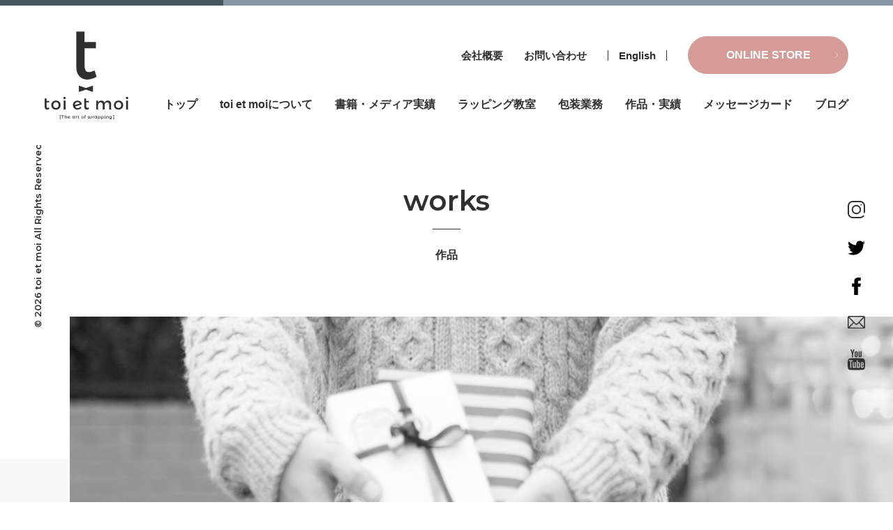

--- FILE ---
content_type: text/html; charset=UTF-8
request_url: https://style-gift.net/works/%E8%AC%9B%E7%BF%92%E4%BC%9A/
body_size: 10065
content:
<!DOCTYPE html> <!--[if IE 7]><html class="ie ie7" dir="ltr" lang="ja"
 prefix="og: https://ogp.me/ns#" > <![endif]--> <!--[if IE 8]><html class="ie ie8" dir="ltr" lang="ja"
 prefix="og: https://ogp.me/ns#" > <![endif]--> <!--[if !(IE 7) | !(IE 8) ]><!--><html dir="ltr" lang="ja"
 prefix="og: https://ogp.me/ns#" > <!--<![endif]--><head>  <script async src="https://www.googletagmanager.com/gtag/js?id=UA-193025777-1"></script> <script async src="https://www.googletagmanager.com/gtag/js?id=G-MC67W62JJK"></script> <script>window.dataLayer = window.dataLayer || [];
  function gtag(){dataLayer.push(arguments);}
  gtag('js', new Date());

  gtag('config', 'UA-193025777-1');
	gtag('config', 'G-MC67W62JJK');</script> <meta charset="UTF-8"><meta name="viewport" content="width=device-width, user-scalable=yes"><meta http-equiv="X-UA-Compatible" content="IE=edge,chrome=1"><meta name="format-detection" content="telephone=no"><link rel="pingback" href="https://style-gift.net/2021/xmlrpc.php"><link rel="shortcut icon" href="https://style-gift.net/2021/wp-content/themes/toi-et-moi/images/favicon.ico"><link rel="apple-touch-icon" sizes="180x180" href="https://style-gift.net/2021/wp-content/themes/toi-et-moi/images/apple-touch-icon.png"><link rel="stylesheet" href="https://style-gift.net/2021/wp-content/cache/autoptimize/css/autoptimize_single_c75196960a09e67dbc654b348964a16c.css" media="all" /><link rel="preconnect" href="https://fonts.gstatic.com"><link href="https://fonts.googleapis.com/css2?family=Montserrat:wght@600&display=swap" rel="stylesheet">  <script>!function(f,b,e,v,n,t,s)
  {if(f.fbq)return;n=f.fbq=function(){n.callMethod?
  n.callMethod.apply(n,arguments):n.queue.push(arguments)};
  if(!f._fbq)f._fbq=n;n.push=n;n.loaded=!0;n.version='2.0';
  n.queue=[];t=b.createElement(e);t.async=!0;
  t.src=v;s=b.getElementsByTagName(e)[0];
  s.parentNode.insertBefore(t,s)}(window, document,'script',
  'https://connect.facebook.net/en_US/fbevents.js');
  fbq('init', '2554334401537116');
  fbq('track', 'PageView');</script> <noscript><img height="1" width="1" style="display:none"
 src="https://www.facebook.com/tr?id=2554334401537116&ev=PageView&noscript=1"
/></noscript><title>講習会 | toi et moi 株式会社（トワ エ モワ）</title><meta name="robots" content="max-image-preview:large" /><link rel="canonical" href="https://style-gift.net/works/%e8%ac%9b%e7%bf%92%e4%bc%9a/" /><meta name="generator" content="All in One SEO (AIOSEO) 4.2.5.1 " /><meta property="og:locale" content="ja_JP" /><meta property="og:site_name" content="toi et moi 株式会社（トワ エ モワ） | 目黒区にあるラッピング教室" /><meta property="og:type" content="article" /><meta property="og:title" content="講習会 | toi et moi 株式会社（トワ エ モワ）" /><meta property="og:url" content="https://style-gift.net/works/%e8%ac%9b%e7%bf%92%e4%bc%9a/" /><meta property="og:image" content="https://style-gift.net/2021/wp-content/uploads/2021/04/koshukai_2192-2.jpg" /><meta property="og:image:secure_url" content="https://style-gift.net/2021/wp-content/uploads/2021/04/koshukai_2192-2.jpg" /><meta property="og:image:width" content="1500" /><meta property="og:image:height" content="1123" /><meta property="article:published_time" content="2021-04-07T06:09:46+00:00" /><meta property="article:modified_time" content="2021-04-21T06:11:21+00:00" /><meta name="twitter:card" content="summary" /><meta name="twitter:title" content="講習会 | toi et moi 株式会社（トワ エ モワ）" /><meta name="twitter:image" content="https://style-gift.net/2021/wp-content/uploads/2021/04/koshukai_2192-2.jpg" /> <script type="application/ld+json" class="aioseo-schema">{"@context":"https:\/\/schema.org","@graph":[{"@type":"BreadcrumbList","@id":"https:\/\/style-gift.net\/works\/%e8%ac%9b%e7%bf%92%e4%bc%9a\/#breadcrumblist","itemListElement":[{"@type":"ListItem","@id":"https:\/\/style-gift.net\/#listItem","position":1,"item":{"@type":"WebPage","@id":"https:\/\/style-gift.net\/","name":"\u30db\u30fc\u30e0","description":"\u76ee\u9ed2\u533a\u306b\u3042\u308b\u30e9\u30c3\u30d4\u30f3\u30b0\u6559\u5ba4toi et moi \u682a\u5f0f\u4f1a\u793e\uff08\u30c8\u30ef \u30a8 \u30e2\u30ef\uff09\u306e\u30db\u30fc\u30e0\u30da\u30fc\u30b8\u3067\u3059\u3002\u30ef\u30f3\u30e9\u30f3\u30af\u4e0a\u306e\u30e9\u30c3\u30d4\u30f3\u30b0\u3092\u63d0\u4f9b\u3057\u3066\u3044\u304d\u305f\u3044\u3068\u8003\u3048\u3066\u3044\u307e\u3059\u3002","url":"https:\/\/style-gift.net\/"},"nextItem":"https:\/\/style-gift.net\/works\/%e8%ac%9b%e7%bf%92%e4%bc%9a\/#listItem"},{"@type":"ListItem","@id":"https:\/\/style-gift.net\/works\/%e8%ac%9b%e7%bf%92%e4%bc%9a\/#listItem","position":2,"item":{"@type":"WebPage","@id":"https:\/\/style-gift.net\/works\/%e8%ac%9b%e7%bf%92%e4%bc%9a\/","name":"\u8b1b\u7fd2\u4f1a","url":"https:\/\/style-gift.net\/works\/%e8%ac%9b%e7%bf%92%e4%bc%9a\/"},"previousItem":"https:\/\/style-gift.net\/#listItem"}]},{"@type":"Organization","@id":"https:\/\/style-gift.net\/#organization","name":"toi et moi \u682a\u5f0f\u4f1a\u793e\uff08\u30c8\u30ef \u30a8 \u30e2\u30ef\uff09","url":"https:\/\/style-gift.net\/","logo":{"@type":"ImageObject","url":"https:\/\/style-gift.net\/2021\/wp-content\/uploads\/2021\/02\/ogp.jpg","@id":"https:\/\/style-gift.net\/#organizationLogo","width":1640,"height":856},"image":{"@id":"https:\/\/style-gift.net\/#organizationLogo"}},{"@type":"WebSite","@id":"https:\/\/style-gift.net\/#website","url":"https:\/\/style-gift.net\/","name":"toi et moi \u682a\u5f0f\u4f1a\u793e\uff08\u30c8\u30ef \u30a8 \u30e2\u30ef\uff09","description":"\u76ee\u9ed2\u533a\u306b\u3042\u308b\u30e9\u30c3\u30d4\u30f3\u30b0\u6559\u5ba4","inLanguage":"ja","publisher":{"@id":"https:\/\/style-gift.net\/#organization"}},{"@type":"WebPage","@id":"https:\/\/style-gift.net\/works\/%e8%ac%9b%e7%bf%92%e4%bc%9a\/#webpage","url":"https:\/\/style-gift.net\/works\/%e8%ac%9b%e7%bf%92%e4%bc%9a\/","name":"\u8b1b\u7fd2\u4f1a | toi et moi \u682a\u5f0f\u4f1a\u793e\uff08\u30c8\u30ef \u30a8 \u30e2\u30ef\uff09","inLanguage":"ja","isPartOf":{"@id":"https:\/\/style-gift.net\/#website"},"breadcrumb":{"@id":"https:\/\/style-gift.net\/works\/%e8%ac%9b%e7%bf%92%e4%bc%9a\/#breadcrumblist"},"author":"https:\/\/style-gift.net\/author\/apricot\/#author","creator":"https:\/\/style-gift.net\/author\/apricot\/#author","image":{"@type":"ImageObject","url":"https:\/\/style-gift.net\/2021\/wp-content\/uploads\/2021\/04\/koshukai_2192-2.jpg","@id":"https:\/\/style-gift.net\/#mainImage","width":1500,"height":1123},"primaryImageOfPage":{"@id":"https:\/\/style-gift.net\/works\/%e8%ac%9b%e7%bf%92%e4%bc%9a\/#mainImage"},"datePublished":"2021-04-07T06:09:46+09:00","dateModified":"2021-04-21T06:11:21+09:00"}]}</script> <link rel='dns-prefetch' href='//s.w.org' /> <script type="text/javascript">window._wpemojiSettings = {"baseUrl":"https:\/\/s.w.org\/images\/core\/emoji\/14.0.0\/72x72\/","ext":".png","svgUrl":"https:\/\/s.w.org\/images\/core\/emoji\/14.0.0\/svg\/","svgExt":".svg","source":{"concatemoji":"https:\/\/style-gift.net\/2021\/wp-includes\/js\/wp-emoji-release.min.js?ver=6.0.11"}};
/*! This file is auto-generated */
!function(e,a,t){var n,r,o,i=a.createElement("canvas"),p=i.getContext&&i.getContext("2d");function s(e,t){var a=String.fromCharCode,e=(p.clearRect(0,0,i.width,i.height),p.fillText(a.apply(this,e),0,0),i.toDataURL());return p.clearRect(0,0,i.width,i.height),p.fillText(a.apply(this,t),0,0),e===i.toDataURL()}function c(e){var t=a.createElement("script");t.src=e,t.defer=t.type="text/javascript",a.getElementsByTagName("head")[0].appendChild(t)}for(o=Array("flag","emoji"),t.supports={everything:!0,everythingExceptFlag:!0},r=0;r<o.length;r++)t.supports[o[r]]=function(e){if(!p||!p.fillText)return!1;switch(p.textBaseline="top",p.font="600 32px Arial",e){case"flag":return s([127987,65039,8205,9895,65039],[127987,65039,8203,9895,65039])?!1:!s([55356,56826,55356,56819],[55356,56826,8203,55356,56819])&&!s([55356,57332,56128,56423,56128,56418,56128,56421,56128,56430,56128,56423,56128,56447],[55356,57332,8203,56128,56423,8203,56128,56418,8203,56128,56421,8203,56128,56430,8203,56128,56423,8203,56128,56447]);case"emoji":return!s([129777,127995,8205,129778,127999],[129777,127995,8203,129778,127999])}return!1}(o[r]),t.supports.everything=t.supports.everything&&t.supports[o[r]],"flag"!==o[r]&&(t.supports.everythingExceptFlag=t.supports.everythingExceptFlag&&t.supports[o[r]]);t.supports.everythingExceptFlag=t.supports.everythingExceptFlag&&!t.supports.flag,t.DOMReady=!1,t.readyCallback=function(){t.DOMReady=!0},t.supports.everything||(n=function(){t.readyCallback()},a.addEventListener?(a.addEventListener("DOMContentLoaded",n,!1),e.addEventListener("load",n,!1)):(e.attachEvent("onload",n),a.attachEvent("onreadystatechange",function(){"complete"===a.readyState&&t.readyCallback()})),(e=t.source||{}).concatemoji?c(e.concatemoji):e.wpemoji&&e.twemoji&&(c(e.twemoji),c(e.wpemoji)))}(window,document,window._wpemojiSettings);</script> <style type="text/css">img.wp-smiley,
img.emoji {
	display: inline !important;
	border: none !important;
	box-shadow: none !important;
	height: 1em !important;
	width: 1em !important;
	margin: 0 0.07em !important;
	vertical-align: -0.1em !important;
	background: none !important;
	padding: 0 !important;
}</style><link rel='stylesheet' id='wp-block-library-css'  href='https://style-gift.net/2021/wp-includes/css/dist/block-library/style.min.css?ver=6.0.11' type='text/css' media='all' /><style id='global-styles-inline-css' type='text/css'>body{--wp--preset--color--black: #000000;--wp--preset--color--cyan-bluish-gray: #abb8c3;--wp--preset--color--white: #ffffff;--wp--preset--color--pale-pink: #f78da7;--wp--preset--color--vivid-red: #cf2e2e;--wp--preset--color--luminous-vivid-orange: #ff6900;--wp--preset--color--luminous-vivid-amber: #fcb900;--wp--preset--color--light-green-cyan: #7bdcb5;--wp--preset--color--vivid-green-cyan: #00d084;--wp--preset--color--pale-cyan-blue: #8ed1fc;--wp--preset--color--vivid-cyan-blue: #0693e3;--wp--preset--color--vivid-purple: #9b51e0;--wp--preset--gradient--vivid-cyan-blue-to-vivid-purple: linear-gradient(135deg,rgba(6,147,227,1) 0%,rgb(155,81,224) 100%);--wp--preset--gradient--light-green-cyan-to-vivid-green-cyan: linear-gradient(135deg,rgb(122,220,180) 0%,rgb(0,208,130) 100%);--wp--preset--gradient--luminous-vivid-amber-to-luminous-vivid-orange: linear-gradient(135deg,rgba(252,185,0,1) 0%,rgba(255,105,0,1) 100%);--wp--preset--gradient--luminous-vivid-orange-to-vivid-red: linear-gradient(135deg,rgba(255,105,0,1) 0%,rgb(207,46,46) 100%);--wp--preset--gradient--very-light-gray-to-cyan-bluish-gray: linear-gradient(135deg,rgb(238,238,238) 0%,rgb(169,184,195) 100%);--wp--preset--gradient--cool-to-warm-spectrum: linear-gradient(135deg,rgb(74,234,220) 0%,rgb(151,120,209) 20%,rgb(207,42,186) 40%,rgb(238,44,130) 60%,rgb(251,105,98) 80%,rgb(254,248,76) 100%);--wp--preset--gradient--blush-light-purple: linear-gradient(135deg,rgb(255,206,236) 0%,rgb(152,150,240) 100%);--wp--preset--gradient--blush-bordeaux: linear-gradient(135deg,rgb(254,205,165) 0%,rgb(254,45,45) 50%,rgb(107,0,62) 100%);--wp--preset--gradient--luminous-dusk: linear-gradient(135deg,rgb(255,203,112) 0%,rgb(199,81,192) 50%,rgb(65,88,208) 100%);--wp--preset--gradient--pale-ocean: linear-gradient(135deg,rgb(255,245,203) 0%,rgb(182,227,212) 50%,rgb(51,167,181) 100%);--wp--preset--gradient--electric-grass: linear-gradient(135deg,rgb(202,248,128) 0%,rgb(113,206,126) 100%);--wp--preset--gradient--midnight: linear-gradient(135deg,rgb(2,3,129) 0%,rgb(40,116,252) 100%);--wp--preset--duotone--dark-grayscale: url('#wp-duotone-dark-grayscale');--wp--preset--duotone--grayscale: url('#wp-duotone-grayscale');--wp--preset--duotone--purple-yellow: url('#wp-duotone-purple-yellow');--wp--preset--duotone--blue-red: url('#wp-duotone-blue-red');--wp--preset--duotone--midnight: url('#wp-duotone-midnight');--wp--preset--duotone--magenta-yellow: url('#wp-duotone-magenta-yellow');--wp--preset--duotone--purple-green: url('#wp-duotone-purple-green');--wp--preset--duotone--blue-orange: url('#wp-duotone-blue-orange');--wp--preset--font-size--small: 13px;--wp--preset--font-size--medium: 20px;--wp--preset--font-size--large: 36px;--wp--preset--font-size--x-large: 42px;}.has-black-color{color: var(--wp--preset--color--black) !important;}.has-cyan-bluish-gray-color{color: var(--wp--preset--color--cyan-bluish-gray) !important;}.has-white-color{color: var(--wp--preset--color--white) !important;}.has-pale-pink-color{color: var(--wp--preset--color--pale-pink) !important;}.has-vivid-red-color{color: var(--wp--preset--color--vivid-red) !important;}.has-luminous-vivid-orange-color{color: var(--wp--preset--color--luminous-vivid-orange) !important;}.has-luminous-vivid-amber-color{color: var(--wp--preset--color--luminous-vivid-amber) !important;}.has-light-green-cyan-color{color: var(--wp--preset--color--light-green-cyan) !important;}.has-vivid-green-cyan-color{color: var(--wp--preset--color--vivid-green-cyan) !important;}.has-pale-cyan-blue-color{color: var(--wp--preset--color--pale-cyan-blue) !important;}.has-vivid-cyan-blue-color{color: var(--wp--preset--color--vivid-cyan-blue) !important;}.has-vivid-purple-color{color: var(--wp--preset--color--vivid-purple) !important;}.has-black-background-color{background-color: var(--wp--preset--color--black) !important;}.has-cyan-bluish-gray-background-color{background-color: var(--wp--preset--color--cyan-bluish-gray) !important;}.has-white-background-color{background-color: var(--wp--preset--color--white) !important;}.has-pale-pink-background-color{background-color: var(--wp--preset--color--pale-pink) !important;}.has-vivid-red-background-color{background-color: var(--wp--preset--color--vivid-red) !important;}.has-luminous-vivid-orange-background-color{background-color: var(--wp--preset--color--luminous-vivid-orange) !important;}.has-luminous-vivid-amber-background-color{background-color: var(--wp--preset--color--luminous-vivid-amber) !important;}.has-light-green-cyan-background-color{background-color: var(--wp--preset--color--light-green-cyan) !important;}.has-vivid-green-cyan-background-color{background-color: var(--wp--preset--color--vivid-green-cyan) !important;}.has-pale-cyan-blue-background-color{background-color: var(--wp--preset--color--pale-cyan-blue) !important;}.has-vivid-cyan-blue-background-color{background-color: var(--wp--preset--color--vivid-cyan-blue) !important;}.has-vivid-purple-background-color{background-color: var(--wp--preset--color--vivid-purple) !important;}.has-black-border-color{border-color: var(--wp--preset--color--black) !important;}.has-cyan-bluish-gray-border-color{border-color: var(--wp--preset--color--cyan-bluish-gray) !important;}.has-white-border-color{border-color: var(--wp--preset--color--white) !important;}.has-pale-pink-border-color{border-color: var(--wp--preset--color--pale-pink) !important;}.has-vivid-red-border-color{border-color: var(--wp--preset--color--vivid-red) !important;}.has-luminous-vivid-orange-border-color{border-color: var(--wp--preset--color--luminous-vivid-orange) !important;}.has-luminous-vivid-amber-border-color{border-color: var(--wp--preset--color--luminous-vivid-amber) !important;}.has-light-green-cyan-border-color{border-color: var(--wp--preset--color--light-green-cyan) !important;}.has-vivid-green-cyan-border-color{border-color: var(--wp--preset--color--vivid-green-cyan) !important;}.has-pale-cyan-blue-border-color{border-color: var(--wp--preset--color--pale-cyan-blue) !important;}.has-vivid-cyan-blue-border-color{border-color: var(--wp--preset--color--vivid-cyan-blue) !important;}.has-vivid-purple-border-color{border-color: var(--wp--preset--color--vivid-purple) !important;}.has-vivid-cyan-blue-to-vivid-purple-gradient-background{background: var(--wp--preset--gradient--vivid-cyan-blue-to-vivid-purple) !important;}.has-light-green-cyan-to-vivid-green-cyan-gradient-background{background: var(--wp--preset--gradient--light-green-cyan-to-vivid-green-cyan) !important;}.has-luminous-vivid-amber-to-luminous-vivid-orange-gradient-background{background: var(--wp--preset--gradient--luminous-vivid-amber-to-luminous-vivid-orange) !important;}.has-luminous-vivid-orange-to-vivid-red-gradient-background{background: var(--wp--preset--gradient--luminous-vivid-orange-to-vivid-red) !important;}.has-very-light-gray-to-cyan-bluish-gray-gradient-background{background: var(--wp--preset--gradient--very-light-gray-to-cyan-bluish-gray) !important;}.has-cool-to-warm-spectrum-gradient-background{background: var(--wp--preset--gradient--cool-to-warm-spectrum) !important;}.has-blush-light-purple-gradient-background{background: var(--wp--preset--gradient--blush-light-purple) !important;}.has-blush-bordeaux-gradient-background{background: var(--wp--preset--gradient--blush-bordeaux) !important;}.has-luminous-dusk-gradient-background{background: var(--wp--preset--gradient--luminous-dusk) !important;}.has-pale-ocean-gradient-background{background: var(--wp--preset--gradient--pale-ocean) !important;}.has-electric-grass-gradient-background{background: var(--wp--preset--gradient--electric-grass) !important;}.has-midnight-gradient-background{background: var(--wp--preset--gradient--midnight) !important;}.has-small-font-size{font-size: var(--wp--preset--font-size--small) !important;}.has-medium-font-size{font-size: var(--wp--preset--font-size--medium) !important;}.has-large-font-size{font-size: var(--wp--preset--font-size--large) !important;}.has-x-large-font-size{font-size: var(--wp--preset--font-size--x-large) !important;}</style><link rel="https://api.w.org/" href="https://style-gift.net/wp-json/" /><link rel="alternate" type="application/json" href="https://style-gift.net/wp-json/wp/v2/works/1433" /><link rel="EditURI" type="application/rsd+xml" title="RSD" href="https://style-gift.net/2021/xmlrpc.php?rsd" /><link rel="wlwmanifest" type="application/wlwmanifest+xml" href="https://style-gift.net/2021/wp-includes/wlwmanifest.xml" /><meta name="generator" content="WordPress 6.0.11" /><link rel='shortlink' href='https://style-gift.net/?p=1433' /><link rel="alternate" type="application/json+oembed" href="https://style-gift.net/wp-json/oembed/1.0/embed?url=https%3A%2F%2Fstyle-gift.net%2Fworks%2F%25e8%25ac%259b%25e7%25bf%2592%25e4%25bc%259a%2F" /><link rel="alternate" type="text/xml+oembed" href="https://style-gift.net/wp-json/oembed/1.0/embed?url=https%3A%2F%2Fstyle-gift.net%2Fworks%2F%25e8%25ac%259b%25e7%25bf%2592%25e4%25bc%259a%2F&#038;format=xml" /> <noscript><style>.lazyload[data-src]{display:none !important;}</style></noscript><style>.lazyload{background-image:none !important;}.lazyload:before{background-image:none !important;}</style><link rel="icon" href="https://style-gift.net/2021/wp-content/uploads/2022/07/favicon-120x120.png" sizes="32x32" /><link rel="icon" href="https://style-gift.net/2021/wp-content/uploads/2022/07/favicon.png" sizes="192x192" /><link rel="apple-touch-icon" href="https://style-gift.net/2021/wp-content/uploads/2022/07/favicon.png" /><meta name="msapplication-TileImage" content="https://style-gift.net/2021/wp-content/uploads/2022/07/favicon.png" /></head><body class="works-template-default single single-works postid-1433">
<script data-cfasync="false" data-no-defer="1">var ewww_webp_supported=false;</script><div id="container_wrap"><header><div id="header_left"><p class="header_ttl"><a href="https://style-gift.net/" class="opacity"><img src="[data-uri]" alt="toi et moi" data-src="https://style-gift.net/2021/wp-content/themes/toi-et-moi/images/logo.svg" decoding="async" class="lazyload"><noscript><img src="https://style-gift.net/2021/wp-content/themes/toi-et-moi/images/logo.svg" alt="toi et moi" data-eio="l"></noscript></a></p></div><div id="header_right"><div class="header_box"><ul class="header_navi"><li><a href="https://style-gift.net/company/">会社概要</a></li><li><a href="https://style-gift.net/contact/">お問い合わせ</a></li></ul><ul class="header_navi_02"><li><a href="https://style-gift.net/en/">English</a></li></ul> <a href="https://toietmoi-wrapping.myshopify.com/" target="_blank" class="h_button">ONLINE STORE</a></div><nav id="gnavi"><ul><li><a href="https://style-gift.net/">トップ</a></li><li><a href="https://style-gift.net/about/">toi et moiについて</a></li><li><a href="https://style-gift.net/media/">書籍・メディア実績</a><div class="drp_dwn"><ul class="list_drop"><li><a href="https://style-gift.net/media_cat/book/">著書本・共著本</a></li><li><a href="https://style-gift.net/media_cat/magazine/">雑誌掲載</a></li><li><a href="https://style-gift.net/media/#m_03">メディア</a></li></ul></div></li><li><a href="https://style-gift.net/wrapping-school/">ラッピング教室</a><div class="drp_dwn"><ul class="list_drop"><li><a href="https://style-gift.net/wrapping-school/coordinator/">コーディネーター資格取得</a></li><li><a href="https://style-gift.net/wrapping-school/workshop/">ワークショップ・セミナー</a></li><li><a href="https://style-gift.net/wrapping-school/1day/">1日レッスン</a></li><li><a href="https://style-gift.net/wrapping-school/online/">オンラインレッスン</a></li><li><a href="https://style-gift.net/voice/">受講生の声</a></li><li><a href="https://toietmoi-wrapping.myshopify.com/pages/%E3%82%88%E3%81%8F%E3%81%82%E3%82%8B%E8%B3%AA%E5%95%8F-%E3%83%A9%E3%83%83%E3%83%94%E3%83%B3%E3%82%B0%E3%82%B5%E3%83%BC%E3%83%93%E3%82%B9-%E6%8C%81%E3%81%A1%E8%BE%BC%E3%81%BF%E3%83%A9%E3%83%83%E3%83%94%E3%83%B3%E3%82%B0-%E3%81%AB%E3%81%A4%E3%81%84%E3%81%A6" target="_blank">よくある質問・規約</a></li></ul></div></li><li><a href="https://style-gift.net/wrapping/">包装業務</a><div class="drp_dwn"><ul class="list_drop"><li><a href="https://style-gift.net/wrapping/">包装業務・ラッピングのご依頼</a></li><li><a href="https://style-gift.net/wrapping/flow-2/">ご注文の流れ</a></li><li><a href="https://toietmoi-wrapping.myshopify.com/pages/%E7%89%B9%E5%AE%9A%E5%95%86%E5%8F%96%E5%BC%95%E6%B3%95%E3%81%AB%E5%9F%BA%E3%81%A5%E3%81%8F%E8%A1%A8%E8%A8%98" target="_blank">特定商取引法に基づく表記</a></li></ul></div></li><li><a href="https://style-gift.net/works/">作品・実績</a></li><li><a href="https://style-gift.net/advertising/">メッセージカード</a></li><li><a href="https://style-gift.net/blog/">ブログ</a></li></ul></nav></div><div class="sp"><div id="overlay"><ul class="list_sns"><li><a href="https://www.instagram.com/toietmoi_wrapping/" target="_blank" class="opacity"><img src="[data-uri]" data-src="https://style-gift.net/2021/wp-content/themes/toi-et-moi/images/icon_instagram.svg" decoding="async" class="lazyload"><noscript><img src="https://style-gift.net/2021/wp-content/themes/toi-et-moi/images/icon_instagram.svg" data-eio="l"></noscript></a></li><li><a href="https://twitter.com/gift_toietmoi" target="_blank" class="opacity"><img src="[data-uri]" data-src="https://style-gift.net/2021/wp-content/themes/toi-et-moi/images/icon_twitter.svg" decoding="async" class="lazyload"><noscript><img src="https://style-gift.net/2021/wp-content/themes/toi-et-moi/images/icon_twitter.svg" data-eio="l"></noscript></a></li><li><a href="https://www.facebook.com/wrapping.toietmoi" target="_blank" class="opacity"><img src="[data-uri]" data-src="https://style-gift.net/2021/wp-content/themes/toi-et-moi/images/icon_facebook.svg" decoding="async" class="lazyload"><noscript><img src="https://style-gift.net/2021/wp-content/themes/toi-et-moi/images/icon_facebook.svg" data-eio="l"></noscript></a></li><li><a href="https://style-gift.net/contact/" class="opacity"><img src="[data-uri]" data-src="https://style-gift.net/2021/wp-content/themes/toi-et-moi/images/icon_mail.svg" decoding="async" class="lazyload"><noscript><img src="https://style-gift.net/2021/wp-content/themes/toi-et-moi/images/icon_mail.svg" data-eio="l"></noscript></a></li><li><a href="https://www.youtube.com/channel/UCP8L7VCloKqDKqggI9pGO6w" target="_blank" class="opacity"><img src="[data-uri]" data-src="https://style-gift.net/2021/wp-content/themes/toi-et-moi/images/icon_youtube.svg" decoding="async" class="lazyload"><noscript><img src="https://style-gift.net/2021/wp-content/themes/toi-et-moi/images/icon_youtube.svg" data-eio="l"></noscript></a></li></ul><ul class="sp_nav"><li><a href="https://style-gift.net/">トップ</a></li><li><a href="https://style-gift.net/about/">toi et moiについて</a></li><li><a href="https://style-gift.net/media/">書籍・メディア実績</a><div class="drp_dwn"><ul class="list_drop"><li><a href="https://style-gift.net/media_cat/book/">著書本・共著本</a></li><li><a href="https://style-gift.net/media_cat/magazine/">雑誌掲載</a></li><li><a href="https://style-gift.net/media/#m_03">メディア</a></li></ul></div></li><li><a href="https://style-gift.net/wrapping-school/">ラッピング教室</a><div class="drp_dwn"><ul class="list_drop"><li><a href="https://style-gift.net/wrapping-school/coordinator/">コーディネーター資格取得</a></li><li><a href="https://style-gift.net/wrapping-school/workshop/">ワークショップ・セミナー</a></li><li><a href="https://style-gift.net/wrapping-school/1day/">1日レッスン</a></li><li><a href="https://style-gift.net/wrapping-school/online/">オンラインレッスン</a></li><li><a href="https://style-gift.net/voice/">受講生の声</a></li><li><a href="https://toietmoi-wrapping.myshopify.com/pages/%E3%82%88%E3%81%8F%E3%81%82%E3%82%8B%E8%B3%AA%E5%95%8F-%E3%83%A9%E3%83%83%E3%83%94%E3%83%B3%E3%82%B0%E3%82%B5%E3%83%BC%E3%83%93%E3%82%B9-%E6%8C%81%E3%81%A1%E8%BE%BC%E3%81%BF%E3%83%A9%E3%83%83%E3%83%94%E3%83%B3%E3%82%B0-%E3%81%AB%E3%81%A4%E3%81%84%E3%81%A6" target="_blank">よくある質問・規約</a></li></ul></div></li><li><a href="https://style-gift.net/wrapping/">包装業務</a><div class="drp_dwn"><ul class="list_drop"><li><a href="https://style-gift.net/wrapping/">包装業務</a></li><li><a href="https://style-gift.net/wrapping/agency/">ラッピングのご依頼</a></li><li><a href="https://style-gift.net/wrapping/flow-2/">ご注文の流れ</a></li><li><a href="https://toietmoi-wrapping.myshopify.com/pages/%E7%89%B9%E5%AE%9A%E5%95%86%E5%8F%96%E5%BC%95%E6%B3%95%E3%81%AB%E5%9F%BA%E3%81%A5%E3%81%8F%E8%A1%A8%E8%A8%98" target="_blank">特定商取引法に基づく表記</a></li></ul></div></li><li><a href="https://style-gift.net/works/">作品・実績</a></li><li><a href="https://style-gift.net/advertising/">メッセージカード</a></li><li><a href="https://style-gift.net/blog/">コラム</a></li><li><a href="https://style-gift.net/company/">会社概要</a></li><li><a href="https://style-gift.net/contact/">お問い合わせ</a></li><li><a href="https://style-gift.net/en/">English</a></li></ul></div> <a class="menu-trigger"><span></span><span></span><span></span></a> <a href="https://toietmoi-wrapping.myshopify.com/" target="_blank" class="h_button">ONLINE STORE</a></div></header><div class="pc"><ul class="list_sns"><li><a href="https://www.instagram.com/toietmoi_wrapping/" target="_blank" class="opacity"><img src="[data-uri]" data-src="https://style-gift.net/2021/wp-content/themes/toi-et-moi/images/icon_instagram.svg" decoding="async" class="lazyload"><noscript><img src="https://style-gift.net/2021/wp-content/themes/toi-et-moi/images/icon_instagram.svg" data-eio="l"></noscript></a></li><li><a href="https://twitter.com/gift_toietmoi" target="_blank" class="opacity"><img src="[data-uri]" data-src="https://style-gift.net/2021/wp-content/themes/toi-et-moi/images/icon_twitter.svg" decoding="async" class="lazyload"><noscript><img src="https://style-gift.net/2021/wp-content/themes/toi-et-moi/images/icon_twitter.svg" data-eio="l"></noscript></a></li><li><a href="https://www.facebook.com/wrapping.toietmoi" target="_blank" class="opacity"><img src="[data-uri]" data-src="https://style-gift.net/2021/wp-content/themes/toi-et-moi/images/icon_facebook.svg" decoding="async" class="lazyload"><noscript><img src="https://style-gift.net/2021/wp-content/themes/toi-et-moi/images/icon_facebook.svg" data-eio="l"></noscript></a></li><li><a href="https://style-gift.net/contact/" class="opacity"><img src="[data-uri]" data-src="https://style-gift.net/2021/wp-content/themes/toi-et-moi/images/icon_mail.svg" decoding="async" class="lazyload"><noscript><img src="https://style-gift.net/2021/wp-content/themes/toi-et-moi/images/icon_mail.svg" data-eio="l"></noscript></a></li><li><a href="https://www.youtube.com/channel/UCP8L7VCloKqDKqggI9pGO6w" target="_blank" class="opacity"><img src="[data-uri]" data-src="https://style-gift.net/2021/wp-content/themes/toi-et-moi/images/icon_youtube.svg" decoding="async" class="lazyload"><noscript><img src="https://style-gift.net/2021/wp-content/themes/toi-et-moi/images/icon_youtube.svg" data-eio="l"></noscript></a></li></ul></div><div id="container"><div id="content"><div class="section_wrap"><p class="main_ttl">works<span>作品</span></p><div class="secound lazyload" style="" data-back="https://style-gift.net/2021/wp-content/themes/toi-et-moi/images/works_main.jpg"></div><div id="list_breadcrumb"> <span property="itemListElement" typeof="ListItem"><a property="item" typeof="WebPage" title="Go to toi et moi 株式会社（トワ エ モワ）." href="https://style-gift.net" class="home" ><span property="name">TOP</span></a><meta property="position" content="1"></span>　&gt;　<span property="itemListElement" typeof="ListItem"><a property="item" typeof="WebPage" title="Go to 作品." href="https://style-gift.net/works/" class="archive post-works-archive" ><span property="name">作品</span></a><meta property="position" content="2"></span>　&gt;　<span property="itemListElement" typeof="ListItem"><span property="name" class="post post-works current-item">講習会</span><meta property="url" content="https://style-gift.net/works/%e8%ac%9b%e7%bf%92%e4%bc%9a/"><meta property="position" content="3"></span></div><div class="inner"><div class="section_02"><div class="box"><div class="main"><div class="section_txt"><h1 class="txt_ttl">講習会</h1><p class="day"></p><p><img src="[data-uri]" alt="" width="1500" height="1123" class="alignnone size-full wp-image-1435 lazyload"   data-src="https://style-gift.net/2021/wp-content/uploads/2021/04/koshukai_2192-2.jpg" decoding="async" data-srcset="https://style-gift.net/2021/wp-content/uploads/2021/04/koshukai_2192-2.jpg 1500w, https://style-gift.net/2021/wp-content/uploads/2021/04/koshukai_2192-2-300x225.jpg 300w, https://style-gift.net/2021/wp-content/uploads/2021/04/koshukai_2192-2-1024x767.jpg 1024w, https://style-gift.net/2021/wp-content/uploads/2021/04/koshukai_2192-2-768x575.jpg 768w" data-sizes="auto" /><noscript><img src="https://style-gift.net/2021/wp-content/uploads/2021/04/koshukai_2192-2.jpg" alt="" width="1500" height="1123" class="alignnone size-full wp-image-1435" srcset="https://style-gift.net/2021/wp-content/uploads/2021/04/koshukai_2192-2.jpg 1500w, https://style-gift.net/2021/wp-content/uploads/2021/04/koshukai_2192-2-300x225.jpg 300w, https://style-gift.net/2021/wp-content/uploads/2021/04/koshukai_2192-2-1024x767.jpg 1024w, https://style-gift.net/2021/wp-content/uploads/2021/04/koshukai_2192-2-768x575.jpg 768w" sizes="(max-width: 1500px) 100vw, 1500px" data-eio="l" /></noscript><img src="[data-uri]" alt="" width="1500" height="1500" class="alignnone size-full wp-image-1436 lazyload"   data-src="https://style-gift.net/2021/wp-content/uploads/2021/04/koshukai_temoto2200.jpg" decoding="async" data-srcset="https://style-gift.net/2021/wp-content/uploads/2021/04/koshukai_temoto2200.jpg 1500w, https://style-gift.net/2021/wp-content/uploads/2021/04/koshukai_temoto2200-300x300.jpg 300w, https://style-gift.net/2021/wp-content/uploads/2021/04/koshukai_temoto2200-1024x1024.jpg 1024w, https://style-gift.net/2021/wp-content/uploads/2021/04/koshukai_temoto2200-150x150.jpg 150w, https://style-gift.net/2021/wp-content/uploads/2021/04/koshukai_temoto2200-768x768.jpg 768w" data-sizes="auto" /><noscript><img src="https://style-gift.net/2021/wp-content/uploads/2021/04/koshukai_temoto2200.jpg" alt="" width="1500" height="1500" class="alignnone size-full wp-image-1436" srcset="https://style-gift.net/2021/wp-content/uploads/2021/04/koshukai_temoto2200.jpg 1500w, https://style-gift.net/2021/wp-content/uploads/2021/04/koshukai_temoto2200-300x300.jpg 300w, https://style-gift.net/2021/wp-content/uploads/2021/04/koshukai_temoto2200-1024x1024.jpg 1024w, https://style-gift.net/2021/wp-content/uploads/2021/04/koshukai_temoto2200-150x150.jpg 150w, https://style-gift.net/2021/wp-content/uploads/2021/04/koshukai_temoto2200-768x768.jpg 768w" sizes="(max-width: 1500px) 100vw, 1500px" data-eio="l" /></noscript><img src="[data-uri]" alt="" width="1500" height="1125" class="alignnone size-full wp-image-1437 lazyload"   data-src="https://style-gift.net/2021/wp-content/uploads/2021/04/koshukai_temoto3828.jpg" decoding="async" data-srcset="https://style-gift.net/2021/wp-content/uploads/2021/04/koshukai_temoto3828.jpg 1500w, https://style-gift.net/2021/wp-content/uploads/2021/04/koshukai_temoto3828-300x225.jpg 300w, https://style-gift.net/2021/wp-content/uploads/2021/04/koshukai_temoto3828-1024x768.jpg 1024w, https://style-gift.net/2021/wp-content/uploads/2021/04/koshukai_temoto3828-768x576.jpg 768w" data-sizes="auto" /><noscript><img src="https://style-gift.net/2021/wp-content/uploads/2021/04/koshukai_temoto3828.jpg" alt="" width="1500" height="1125" class="alignnone size-full wp-image-1437" srcset="https://style-gift.net/2021/wp-content/uploads/2021/04/koshukai_temoto3828.jpg 1500w, https://style-gift.net/2021/wp-content/uploads/2021/04/koshukai_temoto3828-300x225.jpg 300w, https://style-gift.net/2021/wp-content/uploads/2021/04/koshukai_temoto3828-1024x768.jpg 1024w, https://style-gift.net/2021/wp-content/uploads/2021/04/koshukai_temoto3828-768x576.jpg 768w" sizes="(max-width: 1500px) 100vw, 1500px" data-eio="l" /></noscript> <img src="[data-uri]" alt="" width="1500" height="1123" class="alignnone size-full wp-image-1435 lazyload"   data-src="https://style-gift.net/2021/wp-content/uploads/2021/04/koshukai_2192-2.jpg" decoding="async" data-srcset="https://style-gift.net/2021/wp-content/uploads/2021/04/koshukai_2192-2.jpg 1500w, https://style-gift.net/2021/wp-content/uploads/2021/04/koshukai_2192-2-300x225.jpg 300w, https://style-gift.net/2021/wp-content/uploads/2021/04/koshukai_2192-2-1024x767.jpg 1024w, https://style-gift.net/2021/wp-content/uploads/2021/04/koshukai_2192-2-768x575.jpg 768w" data-sizes="auto" /><noscript><img src="https://style-gift.net/2021/wp-content/uploads/2021/04/koshukai_2192-2.jpg" alt="" width="1500" height="1123" class="alignnone size-full wp-image-1435" srcset="https://style-gift.net/2021/wp-content/uploads/2021/04/koshukai_2192-2.jpg 1500w, https://style-gift.net/2021/wp-content/uploads/2021/04/koshukai_2192-2-300x225.jpg 300w, https://style-gift.net/2021/wp-content/uploads/2021/04/koshukai_2192-2-1024x767.jpg 1024w, https://style-gift.net/2021/wp-content/uploads/2021/04/koshukai_2192-2-768x575.jpg 768w" sizes="(max-width: 1500px) 100vw, 1500px" data-eio="l" /></noscript><img src="[data-uri]" alt="" width="1500" height="1125" class="alignnone size-full wp-image-1434 lazyload"   data-src="https://style-gift.net/2021/wp-content/uploads/2021/04/koshukai_temoto3836.jpg" decoding="async" data-srcset="https://style-gift.net/2021/wp-content/uploads/2021/04/koshukai_temoto3836.jpg 1500w, https://style-gift.net/2021/wp-content/uploads/2021/04/koshukai_temoto3836-300x225.jpg 300w, https://style-gift.net/2021/wp-content/uploads/2021/04/koshukai_temoto3836-1024x768.jpg 1024w, https://style-gift.net/2021/wp-content/uploads/2021/04/koshukai_temoto3836-768x576.jpg 768w" data-sizes="auto" /><noscript><img src="https://style-gift.net/2021/wp-content/uploads/2021/04/koshukai_temoto3836.jpg" alt="" width="1500" height="1125" class="alignnone size-full wp-image-1434" srcset="https://style-gift.net/2021/wp-content/uploads/2021/04/koshukai_temoto3836.jpg 1500w, https://style-gift.net/2021/wp-content/uploads/2021/04/koshukai_temoto3836-300x225.jpg 300w, https://style-gift.net/2021/wp-content/uploads/2021/04/koshukai_temoto3836-1024x768.jpg 1024w, https://style-gift.net/2021/wp-content/uploads/2021/04/koshukai_temoto3836-768x576.jpg 768w" sizes="(max-width: 1500px) 100vw, 1500px" data-eio="l" /></noscript></p></div><ul class="list_pagination"><li class="prev"><a href="https://style-gift.net/works/christmas-tree/" rel="prev">● 前の記事</a></li><li class="middle"><a href="https://style-gift.net/works/">記事一覧</a></li><li class="next"><a href="https://style-gift.net/works/lucky-girl/" rel="next">次の記事 ●</a></li></ul></div><div class="sub"><div class="section_side"><p class="side_ttl">category</p><ul class="list_cat"><li class="cat-item cat-item-61"><a href="https://style-gift.net/works_cat/%e6%8c%81%e8%be%bc%e3%83%a9%e3%83%83%e3%83%94%e3%83%b3%e3%82%b0%e3%83%bb%e3%83%a9%e3%83%83%e3%83%94%e3%83%b3%e3%82%b0%e4%bb%a3%e8%a1%8c/">持込ラッピング・ラッピング代行</a></li><li class="cat-item cat-item-12"><a href="https://style-gift.net/works_cat/wrapping/">ラッピング作品</a></li><li class="cat-item cat-item-51"><a href="https://style-gift.net/works_cat/wrappingpaper/">ラッピングペーパー</a></li><li class="cat-item cat-item-52"><a href="https://style-gift.net/works_cat/supervision/">ラッピング提案・監修</a></li><li class="cat-item cat-item-54"><a href="https://style-gift.net/works_cat/counter-service/">店頭ラッピングサービス</a></li><li class="cat-item cat-item-53"><a href="https://style-gift.net/works_cat/biz-acting/">ラッピング代行(企業・事業主様対象)</a></li><li class="cat-item cat-item-55"><a href="https://style-gift.net/works_cat/workshop/">ワークショップ</a></li><li class="cat-item cat-item-13"><a href="https://style-gift.net/works_cat/advertisement/">広告・宣伝</a></li><li class="cat-item cat-item-56"><a href="https://style-gift.net/works_cat/training/">ラッピング講習</a></li><li class="cat-item cat-item-14"><a href="https://style-gift.net/works_cat/paper-design/">ペーパーアート作品</a></li></ul></div></div></div></div><div class="box"><div class="sub"><h2 class="side_ttl">related post</h2></div><div class="main m0"><div class='yarpp yarpp-related yarpp-related-website yarpp-related-none yarpp-template-yarpp-template-example'><p class="secound_p">No related posts.</p></div></div></div></div></div><div class="section"><div class="inner"><div class="section_top_02"><div class="top_l"><h2 class="top_ttl">wrapping<span>ラッピング承ります</span></h2><div class="img_top"> <img src="[data-uri]" data-src="https://style-gift.net/2021/wp-content/themes/toi-et-moi/images/top_03.jpg" decoding="async" class="lazyload"><noscript><img src="https://style-gift.net/2021/wp-content/themes/toi-et-moi/images/top_03.jpg" data-eio="l"></noscript> <img src="[data-uri]" class="txt_wrapping_with lazyload" alt="Wrapping with all my heart" data-src="https://style-gift.net/2021/wp-content/themes/toi-et-moi/images/txt_wrapping_with.svg" decoding="async"><noscript><img src="https://style-gift.net/2021/wp-content/themes/toi-et-moi/images/txt_wrapping_with.svg" class="txt_wrapping_with" alt="Wrapping with all my heart" data-eio="l"></noscript></div><h3 class="title">お客様のお品物をお預かりし、<br>心をこめてラッピングいたします。</h3> <a href="https://style-gift.net/wrapping/" class="button">詳しく見る</a></div><div class="top_r"><h2 class="top_ttl">paper quilling<span>オリジナルペーパークイリング</span></h2><div class="img_top"> <img src="[data-uri]" data-src="https://style-gift.net/2021/wp-content/themes/toi-et-moi/images/top_04.jpg" decoding="async" class="lazyload"><noscript><img src="https://style-gift.net/2021/wp-content/themes/toi-et-moi/images/top_04.jpg" data-eio="l"></noscript> <img src="[data-uri]" class="txt_make_your_feelings lazyload" alt="Make your feelings more shape" data-src="https://style-gift.net/2021/wp-content/themes/toi-et-moi/images/txt_make_your_feelings.svg" decoding="async"><noscript><img src="https://style-gift.net/2021/wp-content/themes/toi-et-moi/images/txt_make_your_feelings.svg" class="txt_make_your_feelings" alt="Make your feelings more shape" data-eio="l"></noscript></div><h3 class="title">細長い紙をクルクル巻いてつくる<br>ペーパークイリングカード<br class="sp">「きもち を もっと かたちに 」</h3> <a href="https://style-gift.net/advertising/" class="button">詳しく見る</a></div></div></div></div><div class="section"><ul class="list_top"><li><a href="https://style-gift.net/works/" style="" class="lazyload" data-back="https://style-gift.net/2021/wp-content/themes/toi-et-moi/images/top_05.jpg"><p>works<span>ラッピング作品のご紹介</span></p> </a></li><li><a href="https://style-gift.net/media_cat/book/" style="" class="lazyload" data-back="https://style-gift.net/2021/wp-content/themes/toi-et-moi/images/top_06.jpg"><p>books<span>著者本・共著本の紹介</span></p> </a></li><li><a href="https://style-gift.net/media_cat/magazine/" style="" class="lazyload" data-back="https://style-gift.net/2021/wp-content/themes/toi-et-moi/images/top_07.jpg"><p>magazine<span>掲載雑誌</span></p> </a></li><li><a href="https://style-gift.net/about/#atelier" style="" class="lazyload" data-back="https://style-gift.net/2021/wp-content/themes/toi-et-moi/images/top_08.jpg"><p>atelier<span>アトリエ</span></p> </a></li></ul></div><div class="section"><div class="inner"><h2 class="top_ttl">column<span>ラッピングコラム</span></h2><div class="section_top_03"><div class="top_l"><a href="https://style-gift.net/blog/%e5%b9%b4%e6%9c%ab%e5%b9%b4%e5%a7%8b%e4%bc%91%e6%a5%ad%e6%97%a5%e3%81%ae%e3%81%8a%e7%9f%a5%e3%82%89%e3%81%9b/"><div class="blog_l"><div class="fit lazyload" style=""  data-back="https://style-gift.net/2021/wp-content/themes/toi-et-moi/images/thumbnail.jpg"></div></div><div class="blog_r"><p class="day">2025.12.20</p><h3 class="title">年末年始休業日のお知らせ</h3><p>本年もたくさんのお客様にラッピングをご利用いただき、誠にありがとうございました。年末年始に伴い、当店...</p></div> </a></div><div class="top_r"><ul class="list_blog"><li><a href="https://style-gift.net/blog/%e6%9d%b1%e4%ba%ac%e9%80%a0%e5%bd%a2%e5%a4%a7%e5%ad%a6-%e3%80%80%e5%b0%8f%e7%8e%89%e3%82%bc%e3%83%9f%e3%81%95%e3%81%be%e3%80%80%e5%8f%96%e6%9d%90%e3%81%97%e3%81%a6%e3%81%84%e3%81%9f%e3%81%a0%e3%81%8d/"><div class="blog_l"><div class="fit lazyload" style=""  data-back="https://style-gift.net/2021/wp-content/uploads/2025/11/IMG_3078.jpg"></div></div><div class="blog_r"><p class="day">2025.11.13</p><h3 class="title">東京造形大学 　小玉ゼミさま　取材していただきました！</h3><p> 東京造形大学 　小玉ゼミ ＠kodama_seminar　から取材をしていただき、
イラストの...</p></div> </a></li><li><a href="https://style-gift.net/blog/%e3%83%99%e3%82%b9%e3%83%88%e3%82%b3%e3%83%b3%e3%82%bb%e3%83%97%e3%83%88%e8%b3%9e%e3%82%92%e5%8f%97%e8%b3%9e%e3%81%97%e3%81%be%e3%81%97%e3%81%9f%ef%bc%81-2/"><div class="blog_l"><div class="fit lazyload" style=""  data-back="https://style-gift.net/2021/wp-content/uploads/2024/08/IMG_0271.jpg"></div></div><div class="blog_r"><p class="day">2024.09.08</p><h3 class="title">ベストコンセプト賞を受賞しました！</h3><p> 東京インターナショナル・ギフト・ショー「第16回LIFE×DESIGN®」のLIFE×DESIG...</p></div> </a></li><li><a href="https://style-gift.net/blog/%e3%82%b5%e3%83%95%e3%83%a9%e3%83%b3%e3%81%ae%e3%83%91%e3%83%83%e3%82%b1%e3%83%bc%e3%82%b8/"><div class="blog_l"><div class="fit lazyload" style=""  data-back="https://style-gift.net/2021/wp-content/uploads/2022/09/211122_saffron7389-s.jpg"></div></div><div class="blog_r"><p class="day">2023.08.07</p><h3 class="title">サフランのパッケージ</h3><p>&nbsp;  エムシード様からのご依頼です。パッケージデザイン監修と紙袋制作、
広告使用でき...</p></div> </a></li></ul></div></div> <a href="https://style-gift.net/blog/" class="button">blog</a></div></div><div class="section"><div class="inner"><h2 class="main_ttl">movie<span>Youtubeチャンネル</span></h2><ul class="list_movie"><li><div class="movie_wrap"><iframe width="560" height="315"  title="YouTube video player" frameborder="0" allow="accelerometer; autoplay; clipboard-write; encrypted-media; gyroscope; picture-in-picture" allowfullscreen data-src="https://www.youtube.com/embed/aV-sCo_qqCE" class="lazyload"></iframe></div></li><li><div class="movie_wrap"><iframe width="560" height="315"  title="YouTube video player" frameborder="0" allow="accelerometer; autoplay; clipboard-write; encrypted-media; gyroscope; picture-in-picture" allowfullscreen data-src="https://www.youtube.com/embed/wR1RLonS1Ec" class="lazyload"></iframe></div></li><li><div class="movie_wrap"><iframe width="560" height="315"  title="YouTube video player" frameborder="0" allow="accelerometer; autoplay; clipboard-write; encrypted-media; gyroscope; picture-in-picture" allowfullscreen data-src="https://www.youtube.com/embed/oNRJJ8PnB_8" class="lazyload"></iframe></div></li></ul></div></div></div></div><footer><ul class="f_navi"><li><a href="https://style-gift.net/wrapping/flow-2/">ご注文の流れ</a></li><li><a href="https://style-gift.net/faq/">よくある質問・規約</a></li><li><a href="https://style-gift.net/policy/">個人情報保護方針</a></li><li><a href="https://toietmoi-wrapping.myshopify.com/pages/%E7%89%B9%E5%AE%9A%E5%95%86%E5%8F%96%E5%BC%95%E6%B3%95%E3%81%AB%E5%9F%BA%E3%81%A5%E3%81%8F%E8%A1%A8%E8%A8%98" target="_blank">特定商取引法に基づく表記</a></li><li><a href="https://style-gift.net/company/">会社概要・アクセス</a></li></ul><div class="footer_box"> <a href="https://style-gift.net/" class="f_logo opacity"><img src="[data-uri]" data-src="https://style-gift.net/2021/wp-content/themes/toi-et-moi/images/logo_w.svg" decoding="async" class="lazyload"><noscript><img src="https://style-gift.net/2021/wp-content/themes/toi-et-moi/images/logo_w.svg" data-eio="l"></noscript></a><p>toi et moi 株式会社（トワ エ モワ）<br> 〒152-0011 <br class="sp">東京都目黒区原町1-16-12 メゾンアトリエ</p></div><p class="copy">&copy; 2026 toi et moi All Rights Reserved.</p></footer></div> <script src="https://ajax.googleapis.com/ajax/libs/jquery/2.2.4/jquery.min.js"></script> <script src="https://style-gift.net/2021/wp-content/themes/toi-et-moi/js/scrolltopcontrol.js"></script> <script src="https://style-gift.net/2021/wp-content/themes/toi-et-moi/js/base.js"></script> <!--[if lt IE 9]> <script src="http://css3-mediaqueries-js.googlecode.com/svn/trunk/css3-mediaqueries.js"></script> <![endif]--> <script type='text/javascript' id='eio-lazy-load-js-before'>var eio_lazy_vars = {"exactdn_domain":"","skip_autoscale":0,"threshold":0};</script> <script type='text/javascript' src='https://style-gift.net/2021/wp-content/plugins/ewww-image-optimizer/includes/lazysizes.min.js?ver=691' defer charset='UTF-8' id='eio-lazy-load-js'></script> <script type='text/javascript' src='https://style-gift.net/2021/wp-includes/js/jquery/jquery.min.js?ver=3.6.0' id='jquery-core-js'></script> <script type='text/javascript' src='https://style-gift.net/2021/wp-includes/js/jquery/jquery-migrate.min.js?ver=3.3.2' defer charset='UTF-8' id='jquery-migrate-js'></script> <script type='text/javascript' src='https://style-gift.net/2021/wp-content/uploads/wpmss/wpmssab.min.js?ver=1658395836' defer charset='UTF-8' id='wpmssab-js'></script> <script type='text/javascript' src='https://style-gift.net/2021/wp-content/plugins/mousewheel-smooth-scroll/js/SmoothScroll.min.js?ver=1.4.10' defer charset='UTF-8' id='SmoothScroll-js'></script> <script type='text/javascript' src='https://style-gift.net/2021/wp-content/uploads/wpmss/wpmss.min.js?ver=1658395836' defer charset='UTF-8' id='wpmss-js'></script> <link rel='stylesheet' id='yarppRelatedCss-css'  href='https://style-gift.net/2021/wp-content/cache/autoptimize/css/autoptimize_single_825acc65c7a3728f76a5b39cdc177e6f.css?ver=5.27.8' type='text/css' media='all' /></body></html>

--- FILE ---
content_type: text/css
request_url: https://style-gift.net/2021/wp-content/cache/autoptimize/css/autoptimize_single_c75196960a09e67dbc654b348964a16c.css
body_size: 12543
content:
@charset "UTF-8";article,aside,details,figcaption,figure,footer,header,hgroup,nav,section{display:block}audio[controls],canvas,video{display:inline-block;*display:inline;zoom:1}html{overflow-y:scroll;-webkit-tap-highlight-color:rgba(0,0,0,0);-webkit-text-size-adjust:100%;-ms-text-size-adjust:100%}body,div,dl,dt,dd,h1,h2,h3,h4,h5,h6,pre,form,fieldset,input,textarea,p,blockquote,th,td,ul{margin:0;padding:0}body,button,input,select,textarea{font-size:100%}abbr[title]{border-bottom:1px dotted}b,strong{font-weight:700}blockquote{margin:1em 40px}dfn{font-style:italic}mark{background:#ff0;color:#000}pre,code,kbd,samp{font-family:monospace,monospace;_font-family:"courier new",monospace;font-size:1em}pre{white-space:pre;white-space:pre-wrap;word-wrap:break-word}q{quotes:none}q:before,q:after{content:"";content:none}small{font-size:75%}sub{font-size:75%;line-height:0;position:relative;vertical-align:baseline}sup{font-size:75%;line-height:0;position:relative;vertical-align:baseline;top:-.5em}sub{bottom:-.25em}ul,ol{margin:0;padding:0}dd{margin:0}nav ul,nav ol{list-style:none}img{border:0;-ms-interpolation-mode:bicubic}svg:not(:root){overflow:hidden}figure,form{margin:0}fieldset{margin:0 2px;padding:.35em .625em .75em}legend{border:0;*margin-left:-7px;}button,input,select,textarea{font-size:100%;margin:0;vertical-align:baseline;*vertical-align:middle;}button,input{line-height:normal;*overflow:visible;}button{cursor:pointer;-webkit-appearance:button}input[type=button],input[type=reset],input[type=submit]{cursor:pointer;-webkit-appearance:button}input[type=checkbox],input[type=radio]{box-sizing:border-box}input[type=search]{-webkit-appearance:textfield;box-sizing:content-box}input[type=search]::-webkit-search-decoration{-webkit-appearance:none}button::-moz-focus-inner,input::-moz-focus-inner{border:0;padding:0}textarea{overflow:auto;vertical-align:top}table{border-collapse:collapse;border-spacing:0}address,caption,cite,code,dfn,em,strong,th,var{font-style:normal}h1,h2,h3,h4,h5,h6{font-weight:400;font-size:100%}img,abbr,acronym,fieldset{border:0}li{list-style:none}img{vertical-align:top;font-size:0;line-height:0}*{-ms-box-sizing:border-box;-o-box-sizing:border-box;box-sizing:border-box}*:before,*:after{-ms-box-sizing:border-box;-o-box-sizing:border-box;box-sizing:border-box}.ie6_error,.no_script{background:#f66;padding:100px;text-align:center;font-size:150%;color:#333}.flt{float:left}.flr{float:right}.txt_l,td.txt_l,.txt_l td{text-align:left}.txt_r,td.txt_r,.txt_r td{text-align:right}.txt_c,td.txt_c,.txt_c td{text-align:center}.valign_t,td.valign_t,.valign_t td{vertical-align:top}.valign_m,td.valign_m,.valign_m td{vertical-align:middle}.valign_b,td.valign_b,.valign_b td{vertical-align:bottom}.clear{clear:both}.clearfix{zoom:1}.clearfix:before{content:"";display:block}.clearfix:after{content:"";display:block;clear:both}.img_bd{border:solid 1px #e8e8e8}.c_red{color:#ff3425}html{width:100%}body{font:500 16px/1.8 "游ゴシック","Yu Gothic",YuGothic,"Hiragino Kaku Gothic ProN","Hiragino Kaku Gothic Pro","メイリオ",Meiryo,"ＭＳ ゴシック",sans-serif;color:#303030;text-align:left}@media screen and (max-width:767px){body{font-size:15px}}.win body{font-family:"游ゴシック","Yu Gothic",YuGothic,"Hiragino Kaku Gothic ProN","Hiragino Kaku Gothic Pro","メイリオ",Meiryo,"ＭＳ ゴシック",sans-serif}a{text-decoration:none;color:#303030;transition:.3s}a:link,a:active,a:visited{text-decoration:none}.opacity{transition:.3s}.opacity:hover{opacity:.5}img{max-width:100%;height:auto}img[src$=".svg"]{max-width:100%;width:100%;height:auto}.pc{display:inherit}@media screen and (max-width:767px){.pc{display:none}}.sp{display:none}@media screen and (max-width:767px){.sp{display:inherit}}#container_wrap{overflow:hidden;min-width:1100px;position:relative;padding-top:208px}@media screen and (max-width:767px){#container_wrap{min-width:1px;padding-top:104px}}#container{padding-top:180px;padding-top:180px;margin-top:-180px}.inner{max-width:calc(1300px + 10vw);margin:0 auto;padding:0 5vw}.inner:after{content:"";display:block;clear:both}.inner_90{max-width:calc(900px + 10vw);margin:0 auto;padding:0 5vw}.inner_90:after{content:"";display:block;clear:both}.section{margin-bottom:130px}@media screen and (max-width:767px){.section{margin-bottom:18vw}}.section_02{margin-bottom:90px}@media screen and (max-width:767px){.section_02{margin-bottom:15vw}}.section_03{margin-bottom:60px}@media screen and (max-width:767px){.section_03{margin-bottom:10vw}}.section_id{padding-top:150px;margin-top:-150px}@media screen and (max-width:767px){.section_id{padding-top:70px;margin-top:-70px}}.section_wrap{padding:60px 0 130px;margin-bottom:130px;position:relative;z-index:1}@media screen and (max-width:767px){.section_wrap{padding:10vw 0 18vw;margin-bottom:18vw}}.section_wrap:before{position:absolute;content:"";background:#f9f9f9;width:calc(50% + 650px - 90px);height:calc(100% - 450px);left:0;top:450px;z-index:-1}@media screen and (max-width:1464px){.section_wrap:before{width:calc(100% - 5vw)}}@media screen and (max-width:767px){.section_wrap:before{top:55vw;height:calc(100% - 55vw)}}.section_wrap_02{padding:0 0 130px;margin-bottom:130px;position:relative;z-index:1}@media screen and (max-width:767px){.section_wrap_02{padding:0 0 18vw;margin-bottom:18vw}}.section_wrap_02:before{position:absolute;content:"";background:#f9f9f9;width:calc(50% + 650px - 90px);height:calc(100% - 450px);left:0;top:450px;z-index:-1}@media screen and (max-width:1464px){.section_wrap_02:before{width:calc(100% - 5vw)}}@media screen and (max-width:767px){.section_wrap_02:before{top:55vw;height:calc(100% - 55vw)}}.secound{margin:0 0 25px 150px;height:29vw;background-size:cover;background-position:center;background-repeat:no-repeat;max-height:500px;min-height:350px;position:relative}@media screen and (max-width:1464px){.secound{margin:0 0 20px 100px}}@media screen and (max-width:767px){.secound{margin:0 0 10px 5vw;min-height:1px}}.main{float:right;width:75%}@media screen and (max-width:767px){.main{float:none;width:100%;margin-bottom:20vw}}.sub{float:left;width:20%}@media screen and (max-width:767px){.sub{float:none;width:100%}}header{position:fixed;left:0;top:0;background:#fff;z-index:3;width:100%;padding:8px 150px 0;display:flex;justify-content:space-between;align-items:center;height:208px;transition:.5s;min-width:1100px}@media screen and (max-width:1464px){header{padding:8px 5vw 0}}@media screen and (max-width:767px){header{min-width:1px;height:104px}}header:before,header:after{position:absolute;content:"";height:8px;top:0;z-index:1}@media screen and (max-width:767px){header:before,header:after{height:4px}}header:before{background:#43585e;width:25%;left:0}header:after{background:#8699a2;width:75%;right:0}header.is-animation{height:150px}@media screen and (max-width:767px){header.is-animation{height:70px}}header.is-animation .header_box{margin-bottom:10px}header.is-animation a.icon_cart img{width:23px;height:21.5px}@media screen and (max-width:767px){header.is-animation a.icon_cart img{width:27px;height:25px}}header.is-animation a.h_button{padding:.5em 30px}@media screen and (max-width:767px){header.is-animation a.h_button{padding:.8em 30px}}header.is-animation .header_ttl{width:90px}@media screen and (max-width:767px){header.is-animation .header_ttl{width:50px}}@media screen and (max-width:767px){header.is-animation .menu-trigger{top:15px}}header.is-animation #overlay{top:70px;height:calc(100% - 70px)}.header_ttl{width:120px;transition:.5s}@media screen and (max-width:767px){.header_ttl{width:70px}}.header_box{display:flex;justify-content:flex-end;align-items:center;margin-bottom:30px;transition:.5s}@media screen and (max-width:767px){.header_box{display:none}}.header_navi{display:flex;font-size:.9375em;font-weight:700}@media screen and (max-width:1250px){.header_navi{font-size:.875em}}.header_navi li{margin-right:2em}.header_navi li a{position:relative}.header_navi li a:before{content:"";background:#303030;width:9px;height:9px;left:0;top:4px;border-radius:50%}.header_navi li a:hover{color:#8699a2}.header_navi_02{display:flex;font-size:.9375em;font-weight:700;line-height:1}@media screen and (max-width:1250px){.header_navi_02{font-size:.875em}}.header_navi_02 li{margin-right:2em;border-left:1px solid #303030}.header_navi_02 li:last-child{border-right:1px solid #303030}.header_navi_02 li a{padding:0 1em}.header_navi_02 li a:hover{color:#8699a2}@media screen and (max-width:767px){a.icon_cart{position:fixed;right:4vw;bottom:20px;width:45px;height:45px;background:#fff;border-radius:50%;display:flex;justify-content:center;align-items:center}}a.icon_cart img{width:46px;height:43px;margin:0 auto 5px;display:block;transition:.5s}@media screen and (max-width:1250px){a.icon_cart img{width:30px;height:28px}}@media screen and (max-width:767px){a.icon_cart img{margin-bottom:0;width:27px;height:25px}}a.icon_cart p{font-size:.75em;font-family:"Montserrat",sans-serif}@media screen and (max-width:1250px){a.icon_cart p{font-size:.65em}}@media screen and (max-width:767px){a.icon_cart p{font-size:0}}@media screen and (max-width:1250px){#gnavi{font-size:.875em}}@media screen and (max-width:767px){#gnavi{display:none}}#gnavi>ul{display:flex;font-weight:700}#gnavi>ul>li{margin-right:2em;position:relative}#gnavi>ul>li:last-child{margin-right:0}#gnavi>ul>li .drp_dwn{display:none;position:absolute;left:calc((275px - 100%)/-2);width:275px;top:20px}@media screen and (max-width:1250px){#gnavi>ul>li .drp_dwn{left:calc((250px - 100%)/-2);width:250px}}#gnavi>ul>li .drp_dwn .list_drop{position:relative;padding:2em;background:#f9f9f9;margin-top:35px;font-weight:500;font-size:.875em}@media screen and (max-width:1250px){#gnavi>ul>li .drp_dwn .list_drop{font-size:.8125rem}}#gnavi>ul>li .drp_dwn .list_drop:before{position:absolute;content:"";width:0;height:0;border-style:solid;border-width:0 15px 20px;border-color:transparent transparent #f9f9f9;left:0;right:0;top:-20px;margin:auto}#gnavi>ul>li .drp_dwn .list_drop li{margin-bottom:.8em}#gnavi>ul>li .drp_dwn .list_drop li:last-child{margin-bottom:0}#gnavi>ul>li .drp_dwn .list_drop li a{position:relative;padding-left:15px}#gnavi>ul>li .drp_dwn .list_drop li a:before{position:absolute;content:"";background:url(//style-gift.net/2021/wp-content/themes/toi-et-moi/css/../images/right_b.svg) no-repeat center/100% 100%;width:4px;height:8px;left:0;top:5px}#gnavi>ul>li a:hover{color:#8699a2}.list_sns{position:absolute;right:60px;top:40vh;margin:auto;width:25px;z-index:2}@media screen and (max-width:1464px){.list_sns{right:40px}}@media screen and (max-width:767px){.list_sns{position:relative;right:0;top:0;max-width:240px;display:flex;justify-content:space-between;width:100%;margin-bottom:40px}}.list_sns li{margin-bottom:30px;opacity:0;animation:fade_nav .5s ease .3s 1 forwards;transform:translateY(20px)}@media screen and (max-width:767px){.list_sns li{margin:0;width:40px;height:40px}}.list_sns li:last-child{margin-bottom:0}.list_sns li a{display:flex}@media screen and (max-width:767px){.list_sns li a{background:#fff;border-radius:50%;height:100%;align-items:center;justify-content:center}}@media screen and (max-width:767px){.list_sns li a img{max-height:30px;width:25px}}.menu-trigger,.menu-trigger span{display:inline-block;transition:all .5s}.menu-trigger{position:fixed;top:34px;right:5vw;width:45px;height:45px;z-index:3;cursor:pointer;background:#43585e;border-radius:50%}.menu-trigger span{position:absolute;z-index:4;left:0;width:20px;height:2px;background:#fff;right:0;margin:auto}.menu-trigger span:nth-of-type(1){top:14px}.menu-trigger span:nth-of-type(2){top:0;bottom:0}.menu-trigger span:nth-of-type(3){bottom:14px}.menu-trigger.active span:nth-of-type(1){transform:translateY(20px) rotate(-225deg);top:1.5px}.menu-trigger.active span:nth-of-type(2){opacity:0}.menu-trigger.active span:nth-of-type(3){transform:translateY(-20px) rotate(225deg);bottom:1.5px}#overlay{display:none;width:100%;height:calc(100% - 100px);text-align:left;position:fixed;top:100px;right:0;padding:3em 10vw 70px;overflow-y:scroll;background:#43585e;color:#fff}#overlay .sp_nav{text-align:center;font-size:1.1em}#overlay .sp_nav li{margin-bottom:1.5em;opacity:0;animation:fade_nav .5s ease .4s 1 forwards;transform:translateY(20px)}#overlay .sp_nav li:last-child{margin-bottom:0}#overlay .sp_nav li a{color:#fff}#overlay .sp_nav li .drp_dwn{position:relative;padding:1.5em;background:#f9f9f9;margin-top:20px;font-weight:500;font-size:.9375rem;width:100%;margin:20px auto 0;text-align:left}#overlay .sp_nav li .drp_dwn:before{position:absolute;content:"";width:0;height:0;border-style:solid;border-width:0 10px 12px;border-color:transparent transparent #f9f9f9;left:0;right:0;top:-12px;margin:auto}#overlay .sp_nav li .drp_dwn .list_drop{font-size:.95em;display:flex;flex-flow:wrap}#overlay .sp_nav li .drp_dwn .list_drop li{margin:0 2em 1em 0}#overlay .sp_nav li .drp_dwn .list_drop li:last-child{margin-bottom:0}#overlay .sp_nav li .drp_dwn .list_drop li a{color:#303030;position:relative;padding-left:13px}#overlay .sp_nav li .drp_dwn .list_drop li a:before{position:absolute;content:"";background:url(//style-gift.net/2021/wp-content/themes/toi-et-moi/css/../images/right_b.svg) no-repeat center/100% 100%;width:4px;height:8px;left:0;top:5px}@keyframes fade_nav{100%{opacity:1;transform:translateY(0)}}.f_navi{display:flex;flex-wrap:wrap;justify-content:center;background:#8699a2;font-weight:700;padding:2.5em 5vw;line-height:1;position:relative;z-index:1}@media screen and (max-width:767px){.f_navi{margin-bottom:-1.5em;font-size:.9em}}.f_navi li{border-left:1px solid #fff}@media screen and (max-width:767px){.f_navi li{margin:0 0 1.5em;border-right:1px solid #fff}}.f_navi li:last-child{border-right:1px solid #fff}.f_navi li a{color:#fff;padding:0 1.5em}.f_navi li a:hover{color:#43585e}.footer_box{background:#43585e;color:#fff;padding:100px 5vw;text-align:center;font-size:.9375em}@media screen and (max-width:767px){.footer_box{padding:15vw 5vw;font-size:.8em}}.f_logo{width:144px;display:block;margin:0 auto 30px}@media screen and (max-width:767px){.f_logo{width:90px;margin-bottom:10vw}}.copy{position:absolute;top:45vh;left:-50px;font-size:.8125em;transform:rotate(-90deg);font-family:"Montserrat",sans-serif;z-index:1}@media screen and (max-width:1464px){.copy{left:-80px}}@media screen and (max-width:767px){.copy{left:0;position:relative;top:0;transform:rotate(0deg);padding:1em 5vw;font-size:.7em}}.section_side{margin-bottom:80px}.section_side:last-child{margin-bottom:0}@media screen and (max-width:767px){.section_side{margin-bottom:15vw}}.list_cat{font-weight:700}.list_cat>li{margin-bottom:1em}.list_cat>li:last-child{margin-bottom:0}.list_cat>li a:hover{color:#8699a2}.list_cat_02{font-weight:700}.list_cat_02>li{margin-bottom:1em}.list_cat_02>li:last-child{margin-bottom:0}.list_cat_02>li>a{position:relative;padding-left:20px}.list_cat_02>li>a:before{position:absolute;content:"";background:#303030;width:15px;height:15px;left:0;top:2px;border-radius:50%}.list_cat_02>li>a:hover{color:#8699a2}.children{margin-top:.5em}.children li{margin-bottom:.5em}.children li:last-child{margin-bottom:0}.children li a{padding-left:1em;position:relative;display:inline-block}.children li a:before{position:absolute;content:"+";left:0;top:0;line-height:1.6}.main_img{padding:0 150px 190px}@media screen and (max-width:1464px){.main_img{padding:0 100px 190px}}@media screen and (max-width:767px){.main_img{padding:0 5vw 5vw}}.section_top_01{display:flex;flex-flow:wrap;justify-content:space-between}@media screen and (max-width:767px){.section_top_01{justify-content:flex-end}}.section_top_01 .top_l{width:40%;font-size:.9375em}@media screen and (max-width:767px){.section_top_01 .top_l{width:100%;margin-bottom:10vw}}.section_top_01 .top_l .title{font-weight:700;font-size:2.06em;line-height:1.65;margin-bottom:1em}@media screen and (max-width:767px){.section_top_01 .top_l .title{font-size:1.3em;margin-bottom:.5em}}.section_top_01 .top_l .txt{margin-bottom:2em}@media screen and (max-width:767px){.section_top_01 .top_l .txt{margin-bottom:1em}}.section_top_01 .top_l a.button{margin:0}@media screen and (max-width:767px){.section_top_01 .top_l a.button{margin:0 auto}}.section_top_01 .top_r{width:35%;position:relative}@media screen and (max-width:767px){.section_top_01 .top_r{width:60%}}.section_top_01 .top_r img.txt_wrapping_art{position:absolute;width:70%;left:-63%;top:25%}@media screen and (max-width:767px){.section_top_01 .top_r img.txt_wrapping_art{width:80%}}.section_top_01 .top_c{width:1000px;margin:-15% auto 0;position:relative}@media screen and (max-width:1250px){.section_top_01 .top_c{margin:-5% auto 0}}@media screen and (max-width:767px){.section_top_01 .top_c{margin:0}}.section_top_01 .top_c .title{position:absolute;left:0;top:50%;transform:translate(0,-50%);background:#fff;font-weight:700;font-size:1.625em;padding:.5em 1em;line-height:1.5;z-index:1}@media screen and (max-width:767px){.section_top_01 .top_c .title{transform:unset;top:0;position:relative;font-size:1.1em;padding:1.5em 1em .5em 0;margin-bottom:-2em;display:table}}.section_top_01 .top_c img{width:37%;float:right;margin-right:25%}@media screen and (max-width:767px){.section_top_01 .top_c img{width:100%;margin-right:0}}.tab_content{background:#fff;display:none;padding:50px}@media screen and (max-width:767px){.tab_content{padding:8vw 5vw;width:calc(100% + 10vw);margin-left:-5vw}}.tab_content.active{display:block}.section_top_02{display:flex;justify-content:space-between;flex-flow:wrap}.section_top_02 .top_l{width:47%}@media screen and (max-width:767px){.section_top_02 .top_l{width:100%;margin-bottom:18vw}}.section_top_02 .top_r{width:47%}@media screen and (max-width:767px){.section_top_02 .top_r{width:100%}}.section_top_02 .top_r .top_ttl:after{background:0 0}.section_top_02 .img_top{position:relative;margin-bottom:40px}@media screen and (max-width:767px){.section_top_02 .img_top{margin-bottom:30px}}.section_top_02 .img_top img.txt_wrapping_with{position:absolute;width:40%;right:-4%;bottom:-17%}@media screen and (max-width:767px){.section_top_02 .img_top img.txt_wrapping_with{bottom:-12%;right:-3vw}}.section_top_02 .img_top img.txt_make_your_feelings{position:absolute;width:46%;right:-10%;bottom:-14%}@media screen and (max-width:767px){.section_top_02 .img_top img.txt_make_your_feelings{bottom:-12%;right:-3vw}}.section_top_02 .title{font-weight:700;font-size:1.375em;margin-bottom:1.5em}@media screen and (max-width:767px){.section_top_02 .title{font-size:1em;margin-bottom:1em}}.section_top_02 a.button{margin:0}@media screen and (max-width:767px){.section_top_02 a.button{margin:0 auto}}.section_top_03{display:flex;justify-content:space-between;flex-flow:wrap;margin-bottom:50px}@media screen and (max-width:767px){.section_top_03{margin-bottom:8vw}}.section_top_03 .top_l{width:55%;font-size:.8125em}@media screen and (max-width:767px){.section_top_03 .top_l{width:100%;margin-bottom:8vw}}@media screen and (max-width:767px){.section_top_03 .top_l a{display:flex;justify-content:space-between}}.section_top_03 .top_l a:hover .img_blog .fit{transform:scale(1.1)}.section_top_03 .top_l .blog_l{height:475px;margin-bottom:30px;overflow:hidden}@media screen and (max-width:1464px){.section_top_03 .top_l .blog_l{height:32vw}}@media screen and (max-width:767px){.section_top_03 .top_l .blog_l{width:30%;height:27vw;margin-bottom:0}}@media screen and (max-width:767px){.section_top_03 .top_l .blog_r{width:65%}}.section_top_03 .top_l .blog_r .day{font-size:1.08em;font-family:"Montserrat",sans-serif;margin-bottom:.5em;padding-right:calc(50px + 1.5em);position:relative;display:table;letter-spacing:1px}@media screen and (max-width:767px){.section_top_03 .top_l .blog_r .day{font-size:1em;padding-right:calc(30px + 1em)}}.section_top_03 .top_l .blog_r .day:after{position:absolute;content:"";background:#303030;width:50px;height:1px;top:0;right:0;bottom:0;margin:auto}@media screen and (max-width:767px){.section_top_03 .top_l .blog_r .day:after{width:30px}}.section_top_03 .top_l .blog_r .title{font-size:1.4em;font-weight:700;margin-bottom:.5em;line-height:1.6}@media screen and (max-width:767px){.section_top_03 .top_l .blog_r .title{font-size:1.2em}}.section_top_03 .top_r{width:40%}@media screen and (max-width:767px){.section_top_03 .top_r{width:100%}}.box_wrap{position:relative}.box{padding:100px 90px;background:#fff}@media screen and (max-width:767px){.box{padding:10vw 5vw}}.box:after{content:"";display:block;clear:both}.map{position:relative;overflow:hidden;filter:grayscale(.8);margin-bottom:25px}.map:before{content:"";display:block;height:400px}@media screen and (max-width:767px){.map:before{height:100vw}}.map>iframe{position:absolute;top:0;left:0;width:100%;height:calc(100% + 300px);margin-top:-150px}.section_profile{display:flex;justify-content:space-between;flex-flow:wrap;font-size:.9375em;margin-bottom:50px}@media screen and (max-width:767px){.section_profile{font-size:.8em;margin-bottom:5vw}}.section_profile .profile_l{width:35%}@media screen and (max-width:767px){.section_profile .profile_l{width:70%;margin:0 auto 30px}}.section_profile .profile_r{width:60%}@media screen and (max-width:767px){.section_profile .profile_r{width:100%}}.section_profile .profile_r .title{font-family:"Montserrat",sans-serif;font-weight:600;line-height:1;font-size:2.5em;margin-bottom:1.5em}@media screen and (max-width:767px){.section_profile .profile_r .title{margin-bottom:.8em}}.section_profile .profile_r .title span{display:block;margin-top:1em;font-size:.4em;font-family:"Montserrat","游ゴシック","Yu Gothic",YuGothic,"Hiragino Kaku Gothic ProN","Hiragino Kaku Gothic Pro","メイリオ",Meiryo,"ＭＳ ゴシック",sans-serif}@media screen and (max-width:767px){.section_profile .profile_r .title span{display:inline-block;margin:0 0 0 1em}}.section_profile .profile_r .name{font-size:1.2em;margin-bottom:2em}@media screen and (max-width:767px){.section_profile .profile_r .name{margin-bottom:1.3em}}.section_about{display:flex;flex-flow:wrap}.section_about .about_l{width:25%;padding-right:5%;border-right:1px solid #eee;height:100%}@media screen and (max-width:767px){.section_about .about_l{width:40%;margin:0 auto 7vw;border-right:none;padding:0}}.section_about .about_r{width:75%;padding-left:5%;font-size:.9375em}@media screen and (max-width:767px){.section_about .about_r{width:100%;padding-left:0}}.section_about .about_r .title{font-weight:700;font-size:1.5em;margin-bottom:.5em}@media screen and (max-width:767px){.section_about .about_r .title{text-align:center;font-size:1.3em;margin-bottom:1em}}.max_90{max-width:900px;margin:0 auto}.section_advertising{font-size:.9375em;position:relative;z-index:1}.section_advertising .txt_lessons{max-width:624px;margin-bottom:50px;width:70%}@media screen and (max-width:767px){.section_advertising .txt_lessons{margin-bottom:10vw}}.section_advertising .txt_make{max-width:809px;margin-bottom:50px}@media screen and (max-width:767px){.section_advertising .txt_make{margin-bottom:12vw}}.section_advertising .title{font-weight:700;font-size:2em;margin-bottom:1em}@media screen and (max-width:767px){.section_advertising .title{font-size:1.4em;margin-bottom:.5em}}.section_lesson{font-size:.9375em;position:relative;z-index:1;max-width:650px}@media screen and (max-width:767px){.section_lesson{margin-top:47vw}}.section_lesson .end{background:#d49b97;color:#fff;display:table;padding:.5em 1em;margin-bottom:1em;font-size:.875em}.section_lesson .title{font-weight:700;font-size:2em;margin-bottom:1em}@media screen and (max-width:767px){.section_lesson .title{font-size:1.4em;margin-bottom:.5em}}.section_lesson .day{font-weight:700;margin-bottom:2em}.section_lesson .day span{font-family:"Montserrat",sans-serif;letter-spacing:1px;font-weight:400}.voice_content{background:#fff;display:none;padding:70px}@media screen and (max-width:767px){.voice_content{padding:8vw 5vw;width:calc(100% + 10vw);margin-left:-5vw}}.voice_content.active{display:block}.section_txt{font-size:.8125em}@media screen and (max-width:767px){.section_txt{font-size:.85em}}.section_txt .day{font-size:1.15em;font-family:"Montserrat",sans-serif;margin-bottom:2.5em;letter-spacing:1px}@media screen and (max-width:767px){.section_txt .day{font-size:1em}}.section_txt img{margin:5% 0;display:block}.dot_partition{height:1px;width:100%;background:#303030;display:block;margin:0 auto 70px}@media screen and (max-width:767px){.dot_partition{margin-bottom:15vw}}.dot_partition_02{height:1px;width:100%;background:#303030;display:block;margin:0 auto 40px}@media screen and (max-width:767px){.dot_partition_02{margin-bottom:20px}}.lesson_txt{max-width:900px;margin:0 auto 80px;font-size:.9375em}@media screen and (max-width:767px){.lesson_txt{margin-bottom:10vw}}.lesson_txt .border_ttl{margin-bottom:1em}@media screen and (max-width:767px){.lesson_txt .border_ttl{margin-bottom:1em}}@media screen and (max-width:767px){.section_schedule_wrap{overflow-x:scroll}}.section_schedule{max-width:795px;margin:50px auto 30px;position:relative;padding:20px 0 0;border:1px solid #303030}@media screen and (max-width:767px){.section_schedule{margin:20px auto 5vw;width:600px}}.section_schedule .title{position:absolute;left:0;right:0;top:-.9em;margin:auto;background:#fff;font-weight:700;font-size:1.125em;width:-moz-fit-content;width:fit-content;padding:0 1em}@media screen and (max-width:767px){.section_schedule .title{right:auto;white-space:nowrap;font-size:1.1em}}.list_news{margin-bottom:80px;font-size:.8125em}@media screen and (max-width:767px){.list_news{margin-bottom:8vw}}.list_news li{margin-bottom:5%}@media screen and (max-width:767px){.list_news li{margin-bottom:8vw}}.list_news li:last-child{margin-bottom:0}.list_news li a{display:flex;justify-content:space-between;flex-flow:wrap;align-items:center}@media screen and (max-width:767px){.list_news li a{align-items:flex-start}}.list_news li a:hover .news_l .fit{transform:scale(1.1)}.list_news li a .news_l{width:19%;height:171px;overflow:hidden}@media screen and (max-width:767px){.list_news li a .news_l{width:30%;height:27vw}}.list_news li a .news_r{width:77%}@media screen and (max-width:767px){.list_news li a .news_r{width:65%}}.list_news li a .news_r .day{font-size:1.08em;font-family:"Montserrat",sans-serif;margin-bottom:.5em;padding-right:calc(50px + 1.5em);position:relative;display:table;letter-spacing:1px}@media screen and (max-width:767px){.list_news li a .news_r .day{font-size:1em;padding-right:calc(30px + 1em)}}.list_news li a .news_r .day:after{position:absolute;content:"";background:#303030;width:50px;height:1px;top:0;right:0;bottom:0;margin:auto}@media screen and (max-width:767px){.list_news li a .news_r .day:after{width:30px}}.list_news li a .news_r .title{font-size:1.4em;font-weight:700;margin-bottom:.5em;line-height:1.6}@media screen and (max-width:767px){.list_news li a .news_r .title{font-size:1.2em;line-height:1.7}}.tab{display:flex;font-weight:700;text-align:center}@media screen and (max-width:767px){.tab{font-size:3vw;width:calc(100% + 10vw);margin-left:-5vw;justify-content:center;line-height:1.5}}.tab li{margin-right:8px;width:240px;background:#fff;padding:1em;cursor:pointer;transition:.3s}@media screen and (max-width:767px){.tab li{width:auto;margin-right:1px;padding:1em 2.5vw}}.tab li:last-child{margin-right:0}.tab li:hover,.tab li.active{background:#d49b97;color:#fff}.list_lesson{display:flex;flex-flow:wrap;font-size:.8125em}.list_lesson li{width:23%;margin-right:2.66%}@media screen and (max-width:767px){.list_lesson li{width:100%;margin:0 0 8vw}}.list_lesson li:last-child{margin-right:0}@media screen and (max-width:767px){.list_lesson li:last-child{margin-bottom:0}}@media screen and (max-width:767px){.list_lesson li a{display:flex;justify-content:space-between}}.list_lesson li a:hover .lesson_l img{transform:scale(1.05)}.list_lesson li .lesson_l{margin-bottom:20px;overflow:hidden;position:relative}@media screen and (max-width:767px){.list_lesson li .lesson_l{width:35%;height:100%}}.list_lesson li .lesson_l.end:before,.list_lesson li .lesson_l.end:after{position:absolute;z-index:1}.list_lesson li .lesson_l.end:before{content:"";left:0;top:0;background:rgba(67,88,94,.57);width:100%;height:100%}.list_lesson li .lesson_l.end:after{content:"終了しました";left:50%;top:50%;background:#fff;padding:.2em 1.5em;transform:translate(-50%,-50%)}@media screen and (max-width:767px){.list_lesson li .lesson_l.end:after{padding:.2em 1em;font-size:.65em;white-space:nowrap}}.list_lesson li .lesson_l img{width:100%;transition:.3s}@media screen and (max-width:767px){.list_lesson li .lesson_r{width:60%}}.list_lesson li .lesson_r .day{font-weight:700;margin-bottom:.5em}.list_lesson li .lesson_r .day span{font-family:"Montserrat","游ゴシック","Yu Gothic",YuGothic,"Hiragino Kaku Gothic ProN","Hiragino Kaku Gothic Pro","メイリオ",Meiryo,"ＭＳ ゴシック",sans-serif;letter-spacing:1px}.list_lesson li .lesson_r .title{font-weight:700;font-size:1.5em;margin-bottom:.5em;line-height:1.6}@media screen and (max-width:767px){.list_lesson li .lesson_r .title{font-size:1.2em;line-height:1.5}}.list_lesson__low{font-size:.9375em;position:relative;z-index:1}@media screen and (max-width:767px){.list_lesson__low{font-size:.8125em}}.list_lesson__low li{display:flex;justify-content:space-between;flex-flow:wrap;margin-bottom:80px}@media screen and (max-width:767px){.list_lesson__low li{margin-bottom:10vw}}.list_lesson__low li:last-child{margin-bottom:0}.list_lesson__low li .lesson_l{width:45%;position:relative;height:100%}@media screen and (max-width:767px){.list_lesson__low li .lesson_l{width:35%}}.list_lesson__low li .lesson_l.end:before,.list_lesson__low li .lesson_l.end:after{position:absolute}.list_lesson__low li .lesson_l.end:before{content:"";left:0;top:0;background:rgba(67,88,94,.57);width:100%;height:100%}.list_lesson__low li .lesson_l.end:after{content:"終了しました";left:50%;top:50%;background:#fff;padding:.2em 1.5em;transform:translate(-50%,-50%)}@media screen and (max-width:767px){.list_lesson__low li .lesson_l.end:after{padding:.2em 1em;font-size:.65em;white-space:nowrap}}.list_lesson__low li .lesson_l img{width:100%}.list_lesson__low li .lesson_r{width:50%;margin-top:5%}@media screen and (max-width:767px){.list_lesson__low li .lesson_r{width:60%;margin-top:0}}.list_lesson__low li .lesson_r .day{font-weight:700;margin-bottom:1em}@media screen and (max-width:767px){.list_lesson__low li .lesson_r .day{margin-bottom:.5em}}.list_lesson__low li .lesson_r .day span{font-family:"Montserrat","游ゴシック","Yu Gothic",YuGothic,"Hiragino Kaku Gothic ProN","Hiragino Kaku Gothic Pro","メイリオ",Meiryo,"ＭＳ ゴシック",sans-serif;letter-spacing:1px}.list_lesson__low li .lesson_r .title{font-weight:700;font-size:1.66em;margin-bottom:1em;line-height:1.6}@media screen and (max-width:767px){.list_lesson__low li .lesson_r .title{font-size:1.2em;line-height:1.5;margin-bottom:.5em}}.list_lesson__low li .lesson_r a.button{margin:2em 0 0}@media screen and (max-width:767px){.list_lesson__low li .lesson_r a.button{font-size:.75rem;margin:.5em auto 0;max-width:120px}}.list_top{display:flex;flex-flow:wrap;font-size:2.5em;font-family:"Montserrat","游ゴシック","Yu Gothic",YuGothic,"Hiragino Kaku Gothic ProN","Hiragino Kaku Gothic Pro","メイリオ",Meiryo,"ＭＳ ゴシック",sans-serif;text-align:center;width:97%;margin:0 auto}@media screen and (max-width:767px){.list_top{font-size:7vw;width:100%;margin:0 auto -1%}}.list_top li{width:24%;margin-right:1.33%}@media screen and (max-width:767px){.list_top li{width:49.5%;height:40vw;margin:0 1% 1% 0}}.list_top li:last-child{margin-right:0}@media screen and (max-width:767px){.list_top li:nth-child(2n){margin-right:0}}.list_top li a{height:17vw;display:flex;justify-content:center;align-items:center;background-size:cover;background-position:center;background-repeat:no-repeat;color:#fff;position:relative}@media screen and (max-width:767px){.list_top li a{height:100%}}.list_top li a:before{position:absolute;content:"";background:rgba(48,48,48,.15);width:100%;height:100%;left:0;top:0;transition:.3s}.list_top li a:hover:before{background:rgba(48,48,48,.5)}.list_top li a p{position:relative;z-index:1}.list_top li a p span{display:block;font-size:.4em;font-weight:700}.list_blog{font-size:.8125em}.list_blog li{margin-bottom:10%}@media screen and (max-width:767px){.list_blog li{margin-bottom:8vw}}.list_blog li:last-child{margin-bottom:0}.list_blog li a{display:flex;justify-content:space-between;flex-flow:wrap}.list_blog li a:hover .blog_l .fit{transform:scale(1.2)}.list_blog li a .blog_l{width:27%;height:140px;overflow:hidden}@media screen and (max-width:1464px){.list_blog li a .blog_l{height:9.59vw}}@media screen and (max-width:767px){.list_blog li a .blog_l{width:30%;height:27vw}}.list_blog li a .blog_r{width:68%}@media screen and (max-width:767px){.list_blog li a .blog_r{width:65%}}.list_blog li a .blog_r .day{font-size:1.08em;font-family:"Montserrat",sans-serif;margin-bottom:.5em;padding-right:calc(50px + 1.5em);position:relative;display:table;letter-spacing:1px}@media screen and (max-width:767px){.list_blog li a .blog_r .day{font-size:1em;padding-right:calc(30px + 1em)}}.list_blog li a .blog_r .day:after{position:absolute;content:"";background:#303030;width:50px;height:1px;top:0;right:0;bottom:0;margin:auto}@media screen and (max-width:767px){.list_blog li a .blog_r .day:after{width:30px}}.list_blog li a .blog_r .title{font-size:1.4em;font-weight:700;margin-bottom:.5em;line-height:1.6}@media screen and (max-width:767px){.list_blog li a .blog_r .title{font-size:1.2em}}.list_three{display:flex;flex-flow:wrap;justify-content:center;margin-bottom:-5%}@media screen and (max-width:767px){.list_three{margin-bottom:-4%}}.list_three li{width:30%;margin:0 5% 5% 0}@media screen and (max-width:767px){.list_three li{width:48%;margin:0 4% 4% 0}}.list_three li:nth-child(3n){margin-right:0}@media screen and (max-width:767px){.list_three li:nth-child(3n){margin-right:4%}}.list_three li:last-child{margin-right:0}@media screen and (max-width:767px){.list_three li:nth-child(2n){margin-right:0}}.list_three li img{width:100%}.list_contact_nav{display:flex;justify-content:space-between;flex-flow:wrap;max-width:550px;margin:0 auto 60px;font-size:.9375em;position:relative;font-weight:700}@media screen and (max-width:767px){.list_contact_nav{max-width:250px;font-size:.8em;margin:0 auto 10vw}}.list_contact_nav:before{position:absolute;content:"";height:1px;width:480px;left:0;right:0;top:10px;margin:auto;background:#43585e}@media screen and (max-width:767px){.list_contact_nav:before{width:200px;top:7px}}.list_contact_nav li span{border-radius:50%;width:21px;height:21px;display:block;margin:0 auto 10px;background:#eee;position:relative;z-index:1}@media screen and (max-width:767px){.list_contact_nav li span{width:15px;height:15px}}.list_contact_nav li.current span{background:#43585e}.list_advertising{display:flex;flex-flow:wrap}@media screen and (max-width:767px){.list_advertising{margin-bottom:5vw}}.list_advertising li{width:30%;margin:0 5% 5% 0}@media screen and (max-width:767px){.list_advertising li{width:48%;margin:0 4% 4% 0}}.list_advertising li:nth-child(3n){margin-right:0}@media screen and (max-width:767px){.list_advertising li:nth-child(3n){margin-right:4%}}@media screen and (max-width:767px){.list_advertising li:nth-child(2n){margin-right:0}}.list_advertising_02{display:flex;flex-flow:wrap;justify-content:center;margin-bottom:-5%;text-align:center;font-size:.9375em}@media screen and (max-width:767px){.list_advertising_02{margin-bottom:-6%;font-size:.8em;line-height:1.6}}.list_advertising_02 li{width:30%;margin:0 5% 5% 0}@media screen and (max-width:767px){.list_advertising_02 li{width:48%;margin:0 4% 6% 0}}.list_advertising_02 li:nth-child(3n){margin-right:0}@media screen and (max-width:767px){.list_advertising_02 li:nth-child(3n){margin-right:4%}}@media screen and (max-width:767px){.list_advertising_02 li:nth-child(2n){margin-right:0}}.list_advertising_02 li:last-child{margin-right:0}.list_advertising_02 li img{width:100%;margin-bottom:15px}@media screen and (max-width:767px){.list_advertising_02 li img{margin-bottom:10px}}.list_faq{font-size:.9375em}@media screen and (max-width:767px){.list_faq{font-size:.85em}}.list_faq li{border-bottom:1px solid #eee}.list_faq li:last-child{margin-bottom:0}.list_faq li.empty{border-bottom:none}.list_faq li .switch{cursor:pointer;position:relative;padding:25px 0 20px 60px}@media screen and (max-width:767px){.list_faq li .switch{padding:15px 0 15px 35px}}.list_faq li .switch:before{position:absolute;content:"Q.";font-size:2.5em;font-family:"Montserrat",sans-serif;left:0;top:20px;line-height:1;color:#43585e}@media screen and (max-width:767px){.list_faq li .switch:before{top:15px;font-size:1.7em}}.list_faq li .switch .title{font-size:1.3em;font-weight:700}@media screen and (max-width:767px){.list_faq li .switch .title{font-size:1.2em}}.list_faq li .accordion_content{position:relative;padding:5px 0 30px 60px}@media screen and (max-width:767px){.list_faq li .accordion_content{padding:0 0 1em 35px}}.list_faq li .accordion_content:before{position:absolute;content:"A.";font-size:2.5em;font-family:"Montserrat",sans-serif;left:0;top:0;line-height:1;color:#43585e}@media screen and (max-width:767px){.list_faq li .accordion_content:before{font-size:1.7em}}.list_faq_nav{display:flex;flex-flow:wrap;justify-content:center;font-weight:700;text-align:center;margin-bottom:30px}@media screen and (max-width:767px){.list_faq_nav{font-size:.8em}}.list_faq_nav li{width:22%;margin:0 4% 4% 0}@media screen and (max-width:767px){.list_faq_nav li{width:48%}}.list_faq_nav li:nth-child(4n){margin-right:0}@media screen and (max-width:767px){.list_faq_nav li:nth-child(2n){margin-right:0}}.list_faq_nav li:last-child{margin-right:0}.list_faq_nav li a{color:#fff;background:#43585e;position:relative;display:block;padding:1em;border-radius:5px}.list_faq_nav li a:after{position:absolute;content:"";background:url(//style-gift.net/2021/wp-content/themes/toi-et-moi/css/../images/right_w.svg) no-repeat center/100% 100%;width:3px;height:6px;right:15px;top:0;bottom:0;margin:auto}.list_faq_nav li a:hover{background:#8699a2}.list_voice_nav{display:flex;font-weight:700;text-align:center;color:#fff}@media screen and (max-width:767px){.list_voice_nav{font-size:3vw;width:calc(100% + 10vw);margin-left:-5vw;justify-content:center;line-height:1.5}}.list_voice_nav li{margin-right:8px;width:240px;background:#8699a2;padding:1em;cursor:pointer;transition:.3s}@media screen and (max-width:767px){.list_voice_nav li{width:25%;margin-right:1px;padding:1em 2.5vw}}.list_voice_nav li:last-child{margin-right:0}.list_voice_nav li:hover,.list_voice_nav li.active{background:#43585e}.list_voice{font-size:.9375em}.list_voice li{margin-bottom:2em;padding-left:70px;position:relative}@media screen and (max-width:767px){.list_voice li{padding-left:40px}}.list_voice li:before{position:absolute;content:"";background:url(//style-gift.net/2021/wp-content/themes/toi-et-moi/css/../images/icon_voice.svg) no-repeat center/100% 100%;width:46px;height:39px;left:0;top:0}@media screen and (max-width:767px){.list_voice li:before{width:23px;height:19.5px}}.list_voice li:last-child{margin-bottom:0}.list_voice li .title{font-weight:700;font-size:1.33em;margin-bottom:.5em}@media screen and (max-width:767px){.list_voice li .title{font-size:1.2em;line-height:1.5}}.list_blog__low{display:flex;flex-flow:wrap;margin-bottom:-6%;font-size:.8125em}@media screen and (max-width:767px){.list_blog__low{margin-bottom:-8vw}}.list_blog__low li{width:47%;margin:0 6% 6% 0}@media screen and (max-width:767px){.list_blog__low li{width:100%;margin:0 0 8vw}}.list_blog__low li:nth-child(2n){margin-right:0}@media screen and (max-width:767px){.list_blog__low li a{display:flex;justify-content:space-between}}.list_blog__low li a:hover .blog_l .fit{transform:scale(1.1)}.list_blog__low li .blog_l{height:260px;margin-bottom:20px;overflow:hidden}@media screen and (max-width:1464px){.list_blog__low li .blog_l{height:18vw}}@media screen and (max-width:767px){.list_blog__low li .blog_l{width:35%;height:28vw;margin-bottom:0}}@media screen and (max-width:767px){.list_blog__low li .blog_r{width:60%}}.list_blog__low li .blog_r .day{font-family:"Montserrat",sans-serif;margin-bottom:.5em;padding-right:calc(50px + 1.5em);position:relative;display:table;letter-spacing:1px}@media screen and (max-width:767px){.list_blog__low li .blog_r .day{padding-right:calc(30px + 1em)}}.list_blog__low li .blog_r .day:after{position:absolute;content:"";background:#303030;width:50px;height:1px;top:0;right:0;bottom:0;margin:auto}@media screen and (max-width:767px){.list_blog__low li .blog_r .day:after{width:30px}}.list_blog__low li .blog_r .title{font-weight:700;font-size:1.4em;line-height:1.5;margin-bottom:.5em}@media screen and (max-width:767px){.list_blog__low li .blog_r .title{font-size:1.2em}}.list_media{display:flex;flex-flow:wrap;font-size:.9375em;margin-bottom:30px}@media screen and (max-width:767px){.list_media{margin-bottom:3vw;font-size:.85em}}.list_media li{width:20%;margin-right:6.6%}@media screen and (max-width:767px){.list_media li{width:100%;margin:0 0 5vw}}.list_media li:last-child{margin-right:0}@media screen and (max-width:767px){.list_media li a{display:flex;justify-content:space-between;align-items:center}}.list_media li a:hover .media_l img{transform:scale(1.1)}.list_media li .media_l{margin-bottom:20px}@media screen and (max-width:767px){.list_media li .media_l{margin-bottom:0;width:40%}}.list_media li .media_l img{transform:scale(1);transition:.5s}.list_media li .media_r .title{font-weight:500}@media screen and (max-width:767px){.list_media li .media_r{width:55%}}.list_media_02{font-size:.9375em}.list_media_02 li{border-bottom:1px solid #303030;padding:1em}.list_media_02 li a:hover{color:#8699a2}.list_media_02 li img.icon_page{width:15px;height:15px;margin-left:5px;vertical-align:text-bottom}.list_media_03{display:flex;flex-flow:wrap;font-size:.9375em}.list_media_03 li{border-bottom:1px solid #303030;padding:1em;width:48%;margin-right:4%}.list_media_03 li:nth-child(2n){margin-right:0}.list_media_03 li a:hover{color:#8699a2}.list_media_03 li img.icon_page{width:15px;height:15px;margin-left:5px;vertical-align:middle}.list_media__low{display:flex;flex-flow:wrap;font-size:.9375em;margin-bottom:-4%}@media screen and (max-width:767px){.list_media__low{margin-bottom:0;font-size:.85em}}.list_media__low li{width:22%;margin:0 4% 4% 0}@media screen and (max-width:767px){.list_media__low li{width:100%;margin:0 0 5vw}}.list_media__low li:nth-child(4n){margin-right:0}.list_media__low li:last-child{margin-right:0}@media screen and (max-width:767px){.list_media__low li:last-child{margin-bottom:0}}@media screen and (max-width:767px){.list_media__low li a{display:flex;justify-content:space-between;align-items:center}}.list_media__low li a:hover .media_l img{transform:scale(1.1)}.list_media__low li .media_l{margin-bottom:20px}@media screen and (max-width:767px){.list_media__low li .media_l{margin-bottom:0;width:40%}}.list_media__low li .media_l img{transform:scale(1);transition:.5s}.list_media__low li .media_r .title{font-weight:500}@media screen and (max-width:767px){.list_media__low li .media_r{width:55%}}.list_school>li{display:flex;justify-content:space-between;flex-flow:wrap;font-size:.9375em;margin-bottom:100px}@media screen and (max-width:767px){.list_school>li{margin-bottom:15vw}}.list_school>li:nth-child(2n){flex-flow:row-reverse}@media screen and (max-width:767px){.list_school>li:nth-child(2n){flex-flow:wrap}}.list_school>li:nth-child(2n) .school_img{margin:0 -180px 0 0}@media screen and (max-width:767px){.list_school>li:nth-child(2n) .school_img{margin:0 -10vw 0 0}}.list_school>li .school_img{width:calc(35% + 180px);margin-left:-180px}@media screen and (max-width:767px){.list_school>li .school_img{margin-left:-10vw;width:calc(100% + 10vw)}}.list_school>li .school_img img{width:100%}.list_school>li .school_content{width:60%;margin-top:5%}@media screen and (max-width:767px){.list_school>li .school_content{width:100%;margin-top:5vw}}.list_school>li .school_content .title{font-weight:700;font-size:1.66em;margin-bottom:1em}@media screen and (max-width:767px){.list_school>li .school_content .title{font-size:1.4em;margin-bottom:.5em}}.list_school>li .school_content a.button{margin:2em 0 0}@media screen and (max-width:767px){.list_school>li .school_content a.button{margin:1em auto 0}}.list_corse{color:#fff;margin:0 -1em 1em 0;display:flex;flex-flow:wrap;font-size:.9375em}@media screen and (max-width:767px){.list_corse{font-size:.8em}}.list_corse li{background:#8699a2;margin:0 1em 1em 0;padding:.3em 1em}.list_button{display:flex;flex-flow:wrap;justify-content:center;font-weight:700;text-align:center}@media screen and (max-width:767px){.list_button{font-size:.9em}}.list_button li{max-width:280px;width:100%;margin-right:4%}@media screen and (max-width:767px){.list_button li{width:100%;margin:0 0 5vw}}.list_button li:last-child{margin-right:0}@media screen and (max-width:767px){.list_button li:last-child{margin-bottom:0}}.list_button li a{color:#fff;background:#d49b97;position:relative;display:block;padding:1em;border-radius:5px}.list_button li a:after{position:absolute;content:"";background:url(//style-gift.net/2021/wp-content/themes/toi-et-moi/css/../images/right_w.svg) no-repeat center/100% 100%;width:3px;height:6px;right:15px;top:0;bottom:0;margin:auto}.list_button li a:hover{background:#8699a2}.list_workshop{display:flex;justify-content:center;flex-flow:wrap;max-width:847px;margin:0 auto}.list_workshop li{width:30%;margin:0 5% 5% 0}.list_workshop li:nth-child(3n),.list_workshop li:last-child{margin-right:0}.list_lesson_loop{max-width:900px;margin:0 auto}.list_lesson_loop>li{margin-bottom:80px}@media screen and (max-width:767px){.list_lesson_loop>li{margin-bottom:8vw}}.list_lesson_loop>li .border_ttl{margin-bottom:1em}@media screen and (max-width:767px){.list_lesson_loop>li .border_ttl{margin-bottom:1em}}.list_lesson_img{display:flex;flex-flow:wrap;justify-content:center}@media screen and (max-width:767px){.list_lesson_img{margin-bottom:5vw}}.list_lesson_img li{width:30%;margin:0 5% 5% 0}@media screen and (max-width:767px){.list_lesson_img li{width:48%;margin:0 4% 4% 0}}.list_lesson_img li:nth-child(3n){margin-right:0}@media screen and (max-width:767px){.list_lesson_img li:nth-child(3n){margin-right:4%}}@media screen and (max-width:767px){.list_lesson_img li:nth-child(2n){margin-right:0}}.list_lesson_img li:last-child{margin-right:0}.list_lesson_img li img{width:100%}.list_lesson_content{counter-reset:item;font-size:.9375em}.list_lesson_content>li{margin-bottom:50px}@media screen and (max-width:767px){.list_lesson_content>li{margin-bottom:10vw}}.list_lesson_content>li:last-child{margin-bottom:0}.list_lesson_content>li .img_lesson{width:70%;margin:0 auto 30px}@media screen and (max-width:767px){.list_lesson_content>li .img_lesson{width:100%;margin:0 auto 20px}}.list_lesson_content>li .title_wrap{display:flex;justify-content:space-between;align-items:center;margin-bottom:1em}@media screen and (max-width:767px){.list_lesson_content>li .title_wrap{margin-bottom:.5em}}.list_lesson_content>li .title_wrap .num{font-family:"Montserrat",sans-serif;font-size:1.2em;width:85px;text-align:center}@media screen and (max-width:767px){.list_lesson_content>li .title_wrap .num{font-size:1em;width:70px}}.list_lesson_content>li .title_wrap .num span{display:block;width:100%;height:30px;text-align:center;position:relative;margin-bottom:10px}@media screen and (max-width:767px){.list_lesson_content>li .title_wrap .num span{height:22px}}.list_lesson_content>li .title_wrap .num span:before{position:absolute;content:"";background:#303030;left:0;right:0;bottom:-5px;width:15px;height:1px;margin:auto}@media screen and (max-width:767px){.list_lesson_content>li .title_wrap .num span:before{bottom:-7px}}.list_lesson_content>li .title_wrap .num span:after{position:absolute;counter-increment:item;content:counter(item,decimal-leading-zero);font-size:1.6em;width:100%;height:1em;left:0;top:0;line-height:1}.list_lesson_content>li .title_wrap .title{width:calc(100% - 85px - .7em);font-weight:700;font-size:1.66em;line-height:1.6}@media screen and (max-width:767px){.list_lesson_content>li .title_wrap .title{font-size:1.2em;width:calc(100% - 70px - .5em)}}.list_lesson_loop_02{max-width:900px;margin:0 auto;font-size:.9375em}.list_lesson_loop_02 li{margin-bottom:50px}@media screen and (max-width:767px){.list_lesson_loop_02 li{margin-bottom:8vw}}.list_lesson_loop_02 li .title{font-weight:700;font-size:1.5em;line-height:1.6;margin-bottom:1em;border-bottom:1px solid;padding-bottom:.5em}@media screen and (max-width:767px){.list_lesson_loop_02 li .title{font-size:1.2em}}.list_lesson_loop_02 li .title span{font-size:.7em;margin-left:1.5em;font-family:"Montserrat",sans-serif}.list_wrapping{display:flex;flex-flow:wrap;max-width:1020px;margin:0 auto;line-height:1.55;text-align:center}.list_wrapping li{width:22%;margin:0 4% 4% 0}@media screen and (max-width:767px){.list_wrapping li{width:48%;margin:0 4% 8% 0}}.list_wrapping li:nth-child(4n){margin-right:0}@media screen and (max-width:767px){.list_wrapping li:nth-child(2n){margin-right:0}}.list_wrapping li a{position:relative;height:100%;padding-bottom:30px;display:block}.list_wrapping li a:after{position:absolute;content:"";background:url(//style-gift.net/2021/wp-content/themes/toi-et-moi/css/../images/right_b.svg) no-repeat center/100% 100%;width:8px;height:16px;left:0;right:0;bottom:0;margin:auto;transform:rotate(90deg)}.list_wrapping li a:hover .num{background:#8699a2}.list_wrapping li .num{width:78px;height:78px;color:#fff;font-family:"Montserrat",sans-serif;font-size:.75em;background:#43585e;margin:0 auto 20px;border-radius:50%;padding-top:15px;transition:.3s}@media screen and (max-width:767px){.list_wrapping li .num{margin-bottom:10px}}.list_wrapping li .num span{font-size:1.6em;display:block;line-height:1;position:relative;padding-bottom:.4em;margin-bottom:.2em}.list_wrapping li .num span:after{position:absolute;content:"";background:#fff;left:0;right:0;bottom:0;width:15px;height:1px;margin:auto}.list_wrapping li .txt{font-weight:700;font-size:1.25em}@media screen and (max-width:1250px){.list_wrapping li .txt{font-size:1em}}@media screen and (max-width:767px){.list_wrapping li .txt{font-size:.85em}}.list_wrapping_02{max-width:900px;margin:0 auto;font-size:.9375em}.list_wrapping_02 li{padding-bottom:90px;margin-bottom:70px;position:relative;display:flex;justify-content:space-between;flex-flow:wrap}@media screen and (max-width:767px){.list_wrapping_02 li{padding-bottom:40px;margin-bottom:40px}}.list_wrapping_02 li:last-child{margin-bottom:0;padding-bottom:0}.list_wrapping_02 li:last-child:after{background:0 0}.list_wrapping_02 li:after{position:absolute;content:"";height:1px;width:100%;background:#303030;display:block;left:0;right:0;bottom:0;margin:auto}.list_wrapping_02 li .wrapping_l{width:25%}@media screen and (max-width:767px){.list_wrapping_02 li .wrapping_l{width:100%}}.list_wrapping_02 li .wrapping_r{width:70%;margin-top:5%}@media screen and (max-width:767px){.list_wrapping_02 li .wrapping_r{width:100%;margin-top:20px}}.list_wrapping_02 li .wrapping_r .title{font-weight:700;font-size:1.5em;margin-bottom:1em;line-height:1.6;display:flex;align-items:center}@media screen and (max-width:767px){.list_wrapping_02 li .wrapping_r .title{font-size:1.2em;margin-bottom:.5em}}.list_wrapping_02 li .wrapping_r .title .num{font-size:1.7em;margin-right:.2em}.list_wrapping_02 li .wrapping_r a.button_03{margin:2em 0 0}@media screen and (max-width:767px){.list_wrapping_02 li .wrapping_r a.button_03{margin:1em auto 0}}.list_flow{font-size:.9375em}@media screen and (max-width:767px){.list_flow{font-size:.85em}}.list_flow li{border:1px solid #303030;padding:55px 35px 35px;position:relative;margin-bottom:60px}@media screen and (max-width:767px){.list_flow li{margin-bottom:40px;padding:40px 5vw 20px}}.list_flow li:after{position:absolute;content:"";background:url(//style-gift.net/2021/wp-content/themes/toi-et-moi/css/../images/right_b.svg) no-repeat center/100% 100%;width:19px;height:38px;left:0;right:0;bottom:-50px;margin:auto;transform:rotate(90deg)}@media screen and (max-width:767px){.list_flow li:after{width:13px;height:26px;bottom:-35px}}.list_flow li:last-child{margin-bottom:0}.list_flow li:last-child:after{background:0 0}.list_flow li .num{position:absolute;left:-1px;top:-1px;background:#43585e;color:#fff;font-family:"Montserrat",sans-serif;font-size:.8em;padding:.5em 2em}.list_flow li .title{font-weight:700;font-size:1.33em;margin-bottom:.5em}@media screen and (max-width:767px){.list_flow li .title{font-size:1.2em}}.list_flow li .sub_tltle{font-weight:700;font-size:1.2em}@media screen and (max-width:767px){.list_flow li .sub_tltle{font-size:1.1em}}.list_flow_02{font-size:.9375em}.list_flow_02 li{margin-bottom:50px}@media screen and (max-width:767px){.list_flow_02 li{margin-bottom:10vw}}.list_flow_02 li:last-child{margin-bottom:0}.list_flow_02 li .border_ttl{font-size:1.53em;margin-bottom:1em}@media screen and (max-width:767px){.list_flow_02 li .border_ttl{font-size:1.2em}}@media screen and (max-width:767px){.list_flow_02 li .border_ttl:before{top:8px}}.list_faq_02{font-size:.9375em;counter-reset:item}.list_faq_02 li{margin-bottom:2em}.list_faq_02 li:last-child{margin-bottom:0}.list_faq_02 li .title{font-weight:700;font-size:1.2em;margin-bottom:.5em;padding-left:60px;position:relative}.list_faq_02 li .title span{position:absolute;width:60px;height:100%;left:0;top:5px}.list_faq_02 li .title span:before{position:absolute;counter-increment:item;content:"Ｑ" counter(item,decimal-leading-zero) ".";width:100%;height:1em;left:0;top:0;line-height:1.3;letter-spacing:1px}.list_faq_02 li .ans{position:relative;padding-left:1.5em}.list_faq_02 li .ans:before{position:absolute;content:"A.";left:0;top:0}.list_agency{display:flex;flex-flow:wrap;margin:4% 0 -4%}@media screen and (max-width:767px){.list_agency{margin:7% 0 -8%}}.list_agency li{width:22%;margin:0 4% 4% 0}@media screen and (max-width:767px){.list_agency li{width:48%;margin:0 4% 8% 0}}.list_agency li:nth-child(4n){margin-right:0}@media screen and (max-width:767px){.list_agency li:nth-child(2n){margin-right:0}}.list_agency li a:hover .agency_l img{transform:scale(1.1)}.list_agency li .agency_l{overflow:hidden;margin-bottom:20px}@media screen and (max-width:767px){.list_agency li .agency_l{margin-bottom:10px}}.list_agency li .agency_l img{transform:scale(1);transition:.5s}.list_agency li .agency_r .title{font-weight:500}.list_agency li .agency_r .price{font-family:"Montserrat",sans-serif}.list_products{display:flex;flex-flow:wrap;margin-bottom:-6%}.list_products li{width:22%;margin:0 4% 6% 0}@media screen and (max-width:767px){.list_products li{width:48%}}.list_products li:nth-child(4n){margin-right:0}@media screen and (max-width:767px){.list_products li:nth-child(2n){margin-right:0}}.list_products li a:hover .products_l img{transform:scale(1.1)}.list_products li .products_l{margin-bottom:10px;overflow:hidden}.list_products li .products_l img{width:100%;transition:.5s;transform:scale(1)}.list_products li .products_r .title{font-weight:700;font-size:1.125em}@media screen and (max-width:767px){.list_products li .products_r .title{font-size:1em}}.list_products li .products_r .price{font-family:"Montserrat",sans-serif}@media screen and (max-width:767px){.list_products li .products_r .price{font-size:.8em}}.list_product_btn{font-size:.875em;margin-bottom:2em;font-weight:700}.list_product_btn li{margin-bottom:5px}.list_product_btn li:last-child{margin-bottom:0}.list_product_btn li a{position:relative;padding-right:20px}.list_product_btn li a:after{position:absolute;content:"";background:url(//style-gift.net/2021/wp-content/themes/toi-et-moi/css/../images/right_b.svg) no-repeat center/100% 100%;width:4px;height:8px;right:0;top:0;bottom:0;margin:auto}@media screen and (max-width:767px){.list_product_about{font-size:.85em}}.list_product_about li{margin-bottom:50px}@media screen and (max-width:767px){.list_product_about li{margin-bottom:7vw}}.list_product_about li .border_ttl{margin-bottom:1em}@media screen and (max-width:767px){.list_product_about li .border_ttl:before{top:7px}}.list_movie{display:flex;flex-flow:wrap;margin-bottom:-5%}@media screen and (max-width:767px){.list_movie{margin-bottom:-5vw}}.list_movie li{width:30%;margin:0 5% 5% 0}@media screen and (max-width:767px){.list_movie li{width:100%;margin:0 0 5vw}}.list_movie li:nth-child(3n){margin-right:0}.list_movie li .movie_wrap{padding-top:56.25%;position:relative}.list_movie li .movie_wrap iframe{position:absolute;top:0;right:0;width:100% !important;height:100% !important}.dlist_contact{border-top:1px solid #303030;border-bottom:1px solid #303030;padding:2em;max-width:900px;margin:0 auto 40px}@media screen and (max-width:767px){.dlist_contact{padding:5vw 0;margin-bottom:10vw}}.dlist_contact dt{font-weight:700;font-size:1.125em;margin-bottom:.5em}.dlist_contact dd{font-size:.8125em}.dlist_policy{margin-bottom:2em}.dlist_policy:last-child{margin-bottom:0}.dlist_policy dt{font-size:1.2em;margin-bottom:.5em}@media screen and (max-width:767px){.dlist_policy dt{font-size:1.1em}}.dlist_policy dd{font-size:.9375em}.table_schedule{border-collapse:separate;border-spacing:20px;width:100%;text-align:center}@media screen and (max-width:767px){.table_schedule{border-spacing:10px}}.table_schedule th{font-weight:700;font-size:1.375em;font-family:"Montserrat","游ゴシック","Yu Gothic",YuGothic,"Hiragino Kaku Gothic ProN","Hiragino Kaku Gothic Pro","メイリオ",Meiryo,"ＭＳ ゴシック",sans-serif;text-align:center;background:#8699a2;border-radius:20px;width:16.6%;color:#fff}@media screen and (max-width:767px){.table_schedule th{font-size:1.15em}}@media screen and (max-width:767px){.table_schedule td{font-size:.85em}}.table_schedule td.line{position:relative}.table_schedule td.line:before{position:absolute;content:"";background:#303030;left:0;right:0;top:0;bottom:0;margin:auto;height:1px;width:90%}.table_schedule td.line span{background:#fff;padding:0 2em;position:relative;z-index:1}.table_law{width:100%}@media screen and (max-width:767px){.table_law{margin-top:-20px}}.table_law th{border-bottom:1px solid #303030;padding:1.5em 1em 1em;text-align:left;vertical-align:top;width:190px}@media screen and (max-width:767px){.table_law th{display:block;width:100%;border-bottom:none;padding:20px 1em 10px;font-size:.9em}}.table_law td{border-bottom:1px solid #303030;padding:1.5em 1em 1em 0;font-size:.9375em;vertical-align:top}@media screen and (max-width:767px){.table_law td{font-size:.85em;display:block;width:100%;padding:0 1em 20px}}.main_ttl{font-size:2.5em;margin-bottom:2em;text-align:center;font-family:"Montserrat","游ゴシック","Yu Gothic",YuGothic,"Hiragino Kaku Gothic ProN","Hiragino Kaku Gothic Pro","メイリオ",Meiryo,"ＭＳ ゴシック",sans-serif;line-height:1}@media screen and (max-width:767px){.main_ttl{font-size:1.8em;margin-bottom:1.3em}}.main_ttl.txt_clr_white span:before{background:#fff}.main_ttl span{padding-top:30px;margin-top:20px;position:relative;display:block;font-size:.4em;font-weight:700}@media screen and (max-width:767px){.main_ttl span{padding-top:20px;margin-top:15px;font-size:.45em}}.main_ttl span:before{position:absolute;content:"";background:#303030;width:40px;height:1px;left:0;right:0;top:0;margin:auto}@media screen and (max-width:767px){.main_ttl span:before{width:20px}}.top_ttl{font-size:2.5em;margin-bottom:1em;position:relative;font-family:"Montserrat","游ゴシック","Yu Gothic",YuGothic,"Hiragino Kaku Gothic ProN","Hiragino Kaku Gothic Pro","メイリオ",Meiryo,"ＭＳ ゴシック",sans-serif;line-height:1}@media screen and (max-width:767px){.top_ttl{font-size:2em;margin-bottom:.7em}}.top_ttl:after{content:"";position:absolute;left:-100%;top:.5em;width:calc(100% - 1em);height:1px;background:#303030}.top_ttl span{display:block;font-weight:700;font-size:.4em;margin-top:1em;line-height:1.6}.about_ttl{max-width:650px;margin:0 auto 50px;width:70%}@media screen and (max-width:767px){.about_ttl{margin-bottom:5vw}}.wrapping_ttl{max-width:367px;margin:0 auto 40px;width:70%}.sub_ttl{font-size:1.9375em;margin-bottom:1em;line-height:1.65;font-weight:700;text-align:center;letter-spacing:1px}@media screen and (max-width:767px){.sub_ttl{font-size:1.2em}}.line_ttl{font-size:1.9375em;margin-bottom:1.5em;padding-bottom:.5em;position:relative;line-height:1.65;font-weight:700}@media screen and (max-width:767px){.line_ttl{font-size:1.3em}}.line_ttl:after{position:absolute;content:"";background:#303030;width:35px;height:1px;left:0;bottom:0}.side_ttl{font-size:1.3125em;writing-mode:vertical-rl;padding-left:1em;line-height:1;position:relative;font-family:"Montserrat",sans-serif;margin-bottom:2em}@media screen and (max-width:767px){.side_ttl{margin-bottom:1.5em;writing-mode:unset}}.side_ttl:after{position:absolute;content:"";background:#303030;width:1px;height:35px;left:0;top:0}@media screen and (max-width:767px){.side_ttl:after{height:100%}}.txt_ttl{font-size:1.4375rem;font-weight:700;margin-bottom:.5em}@media screen and (max-width:767px){.txt_ttl{font-size:1.2rem}}.center_ttl{font-size:1.4375rem;font-weight:700;text-align:center;margin-bottom:2em;line-height:1.6}@media screen and (max-width:767px){.center_ttl{font-size:1.2em;margin-bottom:1.5em}}.center_ttl_02{font-size:1.6875em;font-weight:700;text-align:center;margin-bottom:2em;line-height:1.6}@media screen and (max-width:767px){.center_ttl_02{font-size:1.3em;margin-bottom:1.5em}}.border_ttl{position:relative;font-size:1.5625em;font-weight:700;border-bottom:1px solid #303030;margin-bottom:2em;line-height:1.6;padding-bottom:.5em}@media screen and (max-width:767px){.border_ttl{font-size:1.2em;margin-bottom:1.5em}}.border_ttl:before{content:"";background:#303030;width:9px;height:9px;left:0;top:15px;border-radius:50%}.border_ttl_02{font-size:2em;font-weight:700;border-bottom:1px solid #303030;margin-bottom:1.5em;line-height:1.6;padding-bottom:.5em;text-align:center}@media screen and (max-width:767px){.border_ttl_02{font-size:1.2em}}.border_ttl_02 .txt_what_is{max-width:260px;margin:0 auto 20px;display:block;width:60%}.table_ttl{font-weight:700;font-size:1.75em;display:table;margin:0 auto 2em;border-bottom:3px solid;letter-spacing:1px}@media screen and (max-width:767px){.table_ttl{font-size:1.3em;margin-bottom:1.5em}}.bg_half{position:relative;padding-top:130px}@media screen and (max-width:767px){.bg_half{padding-top:18vw}}.bg_half:before{position:absolute;content:"";background:#8699a2;top:0;left:0;width:100%;height:74.5%;z-index:-1}.txt_clr_white{color:#fff}#topcontrol{width:51px;height:170px;right:20px !important;background:url(//style-gift.net/2021/wp-content/themes/toi-et-moi/css/../images/pagetop.svg) no-repeat center/auto 100%;z-index:2}@media screen and (max-width:1464px){#topcontrol{width:34px;height:113px}}@media screen and (max-width:767px){#topcontrol{display:none}}a.h_button{background:#d49b97;color:#fff;font-weight:700;min-width:230px;border-radius:27px;text-align:center;padding:.8em 30px;position:relative;height:100%}@media screen and (max-width:1250px){a.h_button{font-size:.875em}}@media screen and (max-width:767px){a.h_button{min-width:1px;font-size:.75em;margin-right:calc(5vw + 45px)}}a.h_button:hover{background:#8699a2}a.h_button:after{position:absolute;content:"";background:url(//style-gift.net/2021/wp-content/themes/toi-et-moi/css/../images/right_w.svg) no-repeat center/100%;width:4px;height:8px;right:15px;top:0;bottom:0;margin:auto}a.scrolldown{position:absolute;right:55px;top:72vh;width:27px;z-index:1}@media screen and (max-width:1464px){a.scrolldown{right:38px;width:25px}}@media screen and (max-width:767px){a.scrolldown{display:none}}a.button{position:relative;max-width:270px;width:100%;text-align:center;font-weight:700;display:block;padding-bottom:1em;margin:0 auto}@media screen and (max-width:767px){a.button{font-size:.9rem;max-width:200px}}a.button:after{position:absolute;content:"";background:url(//style-gift.net/2021/wp-content/themes/toi-et-moi/css/../images/arrow_b.svg) no-repeat center/100% 100%;width:100%;height:14px;left:0;bottom:0}@media screen and (max-width:767px){a.button:after{height:10px}}a.button:hover{color:#8699a2}a.button_02{max-width:280px;width:80%;margin:0 auto;background:#d49b97;color:#fff;text-align:center;font-weight:700;padding:1em 30px;position:relative;display:block;border-radius:5px}@media screen and (max-width:767px){a.button_02{font-size:.9em}}a.button_02:after{position:absolute;content:"";background:url(//style-gift.net/2021/wp-content/themes/toi-et-moi/css/../images/right_w.svg) no-repeat center/100%;width:4px;height:8px;right:15px;top:0;bottom:0;margin:auto}a.button_02:hover{background:#8699a2}a.button_03{max-width:280px;width:80%;margin:0 auto;background:#d49b97;color:#fff;text-align:center;font-weight:700;padding:1em 30px;position:relative;display:block;border-radius:5px}@media screen and (max-width:767px){a.button_03{font-size:.9em}}a.button_03:after{position:absolute;content:"";background:url(//style-gift.net/2021/wp-content/themes/toi-et-moi/css/../images/right_w.svg) no-repeat center/100%;width:4px;height:8px;right:15px;top:0;bottom:0;margin:auto}a.button_03:hover{background:#8699a2}a.more{font-weight:700;padding-right:20px;position:relative;display:inline-block}a.more:after{position:absolute;content:"";background:url(//style-gift.net/2021/wp-content/themes/toi-et-moi/css/../images/right_b.svg) no-repeat center/100% 100%;width:4px;height:8px;right:0;top:0;bottom:0;margin:auto}a.more:hover{color:#43585e}a.more_02{display:inline-block;text-decoration:underline}a.more_02:hover{color:#43585e}a.side_cart{background:#43585e;color:#fff;display:block;border-radius:5px;max-width:150px;padding:1.2em;text-align:center;font-weight:700;font-size:.8125em}a.side_cart:hover{background:#8699a2}a.side_cart img{width:25px;height:24px;display:block;margin:0 auto 5px}#list_breadcrumb{font-size:.8125em;margin:0 150px 130px}@media screen and (max-width:1464px){#list_breadcrumb{margin:0 100px 130px}}@media screen and (max-width:767px){#list_breadcrumb{margin:0 5vw 15vw;font-size:.7em}}.center_p{text-align:center;margin-bottom:3em}@media screen and (max-width:767px){.center_p{font-size:.9em;margin-bottom:2em;text-align:left}}.center_p_02{text-align:center;font-weight:700;font-size:1.125em;margin-bottom:30px}@media screen and (max-width:767px){.center_p_02{margin-bottom:20px}}.center_p_02 span{font-size:2em}.center_p_03{display:flex;justify-content:center;text-align:center;font-weight:700;font-size:1.125em;margin-bottom:30px;align-items:center}@media screen and (max-width:767px){.center_p_03{margin-bottom:20px}}.center_p_03 .num{font-size:2em;margin-right:.2em}@media screen and (max-width:767px){.center_p_03 .num{font-size:1.7em}}@media screen and (max-width:767px){.center_p_03 .num.num02{width:80px}.center_p_03 .num.num02+span{width:calc(100% - 80px)}}.secound_p{font-size:.9375em}img.logo{width:80px;height:55px;margin-bottom:20px}@media screen and (max-width:767px){img.logo{width:60px;height:41px;margin:0 auto 15px;display:block}}.policy_p{text-align:center;margin-bottom:50px}@media screen and (max-width:767px){.policy_p{margin-bottom:2em}}.policy_p span.mwform-checkbox-field-text{font-weight:500}.img_content{position:absolute;right:0;top:-50px;width:35vw}@media screen and (max-width:767px){.img_content{width:50vw;top:-5vw}}@media screen and (max-width:767px){.img_content.img_content_b{width:80vw;top:-10vw}}.img_wrapping{display:block;margin:0 auto 40px}@media screen and (max-width:767px){.img_wrapping{margin-bottom:20px}}.img_card{max-width:358px;margin-top:10px;width:100%}.img_box{max-width:260px}@media screen and (max-width:767px){.img_box{max-width:200px}}.img_advertising{max-width:900px;margin:0 auto 30px}.contactform{width:100%;max-width:900px;margin:0 auto 50px}@media screen and (max-width:767px){.contactform{margin-bottom:1em}}.contactform tr th{padding:25px 1em 10px 0;text-align:left;vertical-align:top;width:30%;font-weight:700;font-size:1.125em}@media screen and (max-width:767px){.contactform tr th{width:100%;display:block;padding:0 0 1em;font-size:1em}}.contactform tr td{width:70%;padding:10px 0;text-align:left;vertical-align:middle}@media screen and (max-width:767px){.contactform tr td{width:100%;display:block;padding:0 0 2em;font-size:1em}}.contactform tr td .time_check{margin:1em 0 -.5em}.contactform .required{font-size:.6em;display:inline-block;margin-left:2em;line-height:1;background:#43585e;color:#fff;padding:.5em 1em;vertical-align:middle}input,textarea,select{width:100%;padding:1em;border-radius:5px;border:none;background:#f7f7f7;font-family:"游ゴシック","Yu Gothic",YuGothic,"Hiragino Kaku Gothic ProN","Hiragino Kaku Gothic Pro","メイリオ",Meiryo,"ＭＳ ゴシック",sans-serif;outline:none;font-size:16px}input[type=checkbox],input[type=radio]{width:20px;height:20px;vertical-align:middle}span.mwform-checkbox-field{margin-top:1em}.mw_wp_form .vertical-item+.vertical-item{margin-top:.5em !important}select{width:70%}@media screen and (max-width:767px){select{width:100%}}textarea{height:250px}input#zip,input#zip1{width:25%}@media screen and (max-width:767px){input#zip,input#zip1{width:45% !important}}span.mwform-tel-field input{width:25% !important}@media screen and (max-width:767px){span.mwform-tel-field input{width:28% !important}}.submit,.backBtn{max-width:300px;width:90%;margin:0 auto;padding:1.5em;display:block;line-height:1;color:#fff;cursor:pointer;border:none;font-weight:500;background:#43585e url(//style-gift.net/2021/wp-content/themes/toi-et-moi/css/../images/right_w.svg) no-repeat center right 20px/5px 10px;transition:.3s;border-radius:32px;font-weight:700}@media screen and (max-width:767px){.submit,.backBtn{font-size:.9em}}.submit:hover,.backBtn:hover{opacity:.8}.backBtn{background:#8699a2 url(//style-gift.net/2021/wp-content/themes/toi-et-moi/css/../images/right_w.svg) no-repeat center right 5%/5px 9px;margin-top:1.5em}.wp-pagenavi{display:flex;flex-flow:wrap;margin:50px -1em -1em 0;font-family:"Montserrat",sans-serif}@media screen and (max-width:767px){.wp-pagenavi{margin:8vw -1em -1em 0}}.wp-pagenavi a,.wp-pagenavi span{text-align:center;display:inline-block;margin:0 1em 1em 0;background:#43585e;width:35px;height:35px;line-height:35px;color:#fff;border-radius:10px}.wp-pagenavi a:hover,.wp-pagenavi span:hover{background:#8699a2}.wp-pagenavi .current{background:#8699a2}.yarpp-related{margin:0 !important}.yarpp-related a{font-weight:500 !important}.m0{margin-bottom:0 !important}.m1em{margin-bottom:1em}.m2em{margin-bottom:2em}.list_pagination{width:100%;margin:50px auto 0;position:relative;display:flex;justify-content:space-between;font-size:.9375em}.list_pagination li{width:30%}.list_pagination li.middle{text-align:center}.list_pagination li.middle a{border-bottom:1px solid #303030}.list_pagination li.next{text-align:right}.list_pagination li a{display:inline-block}.list_pagination li a:hover{color:#8699a2}.fit{background-size:cover;background-position:center;background-repeat:no-repeat;height:100%;transform:scale(1);transition:.5s}.ec-layoutRole .ec-layoutRole__contents{max-width:100%}.pagetop{display:none !important}@media screen and (max-width:767px){.item_slider{margin-bottom:10vw}}.item_slider .item_visual{margin-bottom:3.5%}.item_slider .item_visual img{width:100%}.item_slider .item_visual .slick-dots{display:none !important}.item_slider .item_nav{display:flex;flex-flow:wrap;margin-bottom:-3.5%}.item_slider .item_nav .slideThumb{width:31%;margin:0 3.5% 3.5% 0}.item_slider .item_nav .slideThumb:nth-child(3n){margin-right:0}.section_item_content{display:flex;flex-flow:wrap;justify-content:space-between;margin-bottom:80px}@media screen and (max-width:767px){.section_item_content{margin-bottom:15vw}}.section_item_content .item_l{width:40%;font-size:.9375em}@media screen and (max-width:767px){.section_item_content .item_l{width:100%}}.section_item_content .item_r{width:55%}@media screen and (max-width:767px){.section_item_content .item_r{width:100%}}.section_item_content .item_r .title{font-size:1.5625em;font-weight:700;line-height:1.5;margin-bottom:.5em}@media screen and (max-width:767px){.section_item_content .item_r .title{font-size:1.3em}}.section_item_content .item_r .ec-productRole__code{margin-bottom:1em;font-size:.875em}.section_item_content .item_r .ec-productRole__priceRegularTax{font-size:.8125em}.section_item_content .item_r .ec-price{margin-bottom:2em}.section_item_content .item_r .ec-price .price{font-family:"Montserrat",sans-serif}.section_item_content .item_r .ec-price .ec-price__tax{font-size:.8125em}.section_item_content .item_r .ec-productRole__actions{margin-bottom:30px}.section_item_content .item_r .ec-numberInput span{margin-right:1em}.section_item_content .item_r .ec-numberInput input{margin-bottom:0;border:1px solid #303030;font-family:"Montserrat",sans-serif;font-size:1em}.section_item_content .item_r .ec-productRole__description{margin-bottom:50px;font-size:.875em}.section_item_content .item_r button.cart_button{color:#fff;font-weight:700;border:none;background:#43585e;display:block;width:100%;padding:1em;border-radius:5px;transition:.3s;height:auto;line-height:normal;font-size:16px}.section_item_content .item_r button.cart_button img{width:28px;height:27px;vertical-align:middle;margin-right:10px}.section_item_content .item_r button.cart_button:hover{background:#8699a2}.ec-modal{display:none;position:fixed;top:0;left:0;z-index:99999;width:100%;height:100%}.ec-modal .ec-modal-overlay{opacity:1}.ec-cartRow .ec-cartRow__amountColumn .ec-cartRow__amountDownButton .ec-cartRow__amountDownButton__icon img,.ec-cartRow .ec-cartRow__amountColumn .ec-cartRow__amountDownButtonDisabled .ec-cartRow__amountDownButton__icon img{top:0;left:0;right:0;bottom:0;margin:auto;width:12px;height:12px}.ec-cartRow .ec-cartRow__amountColumn .ec-cartRow__amountUpButton .ec-cartRow__amountUpButton__icon img{display:block;margin-left:-.4em;width:12px;height:12px;position:absolute;top:0;left:0;right:0;bottom:0;margin:auto}.ec-cartRow .ec-cartRow__delColumn .ec-icon img{width:15px;height:15px}.ec-cartRole{padding:0}@media screen and (max-width:767px){.ec-cartRow{display:flex;flex-flow:wrap;padding-top:1em}}@media screen and (max-width:767px){.ec-cartRow .ec-cartRow__delColumn{border-bottom:none}}@media screen and (max-width:767px){.ec-cartRow .ec-cartRow__contentColumn{border-bottom:none;padding:0 0 1em}}@media screen and (max-width:767px){.ec-cartRow .ec-cartRow__amountColumn{padding-bottom:1em}}button{font-family:"游ゴシック","Yu Gothic",YuGothic,"Hiragino Kaku Gothic ProN","Hiragino Kaku Gothic Pro","メイリオ",Meiryo,"ＭＳ ゴシック",sans-serif}@media screen and (max-width:767px){.ec-role{padding:0}}@media screen and (max-width:767px){.ec-login{padding:5vw;font-size:.875em}}@media screen and (max-width:767px){.ec-login .ec-login__input{margin-bottom:5vw}}.ec-login .ec-grid2__cell{margin-bottom:5vw}@media screen and (max-width:767px){.ec-guest{padding:5vw;font-size:.875em}}@media screen and (max-width:767px){.ec-progress{padding:0 0 5vw}}@media screen and (max-width:767px){.ec-progress .ec-progress__label{display:none}}@media screen and (max-width:767px){.ec-borderedDefs dl{padding:1.5em 0 0}}@media screen and (max-width:767px){.ec-borderedDefs dl dt{margin-bottom:1em}}@media screen and (max-width:767px){.ec-borderedDefs dl dd{padding-bottom:1em}}.ec-rectHeading h1,.ec-rectHeading h2,.ec-rectHeading h3,.ec-rectHeading h4,.ec-rectHeading h5,.ec-rectHeading h6{background:#f3f3f3;padding:.5em;font-size:1.2em;font-weight:700;margin-bottom:1em}@media screen and (max-width:767px){.ec-rectHeading h1,.ec-rectHeading h2,.ec-rectHeading h3,.ec-rectHeading h4,.ec-rectHeading h5,.ec-rectHeading h6{font-size:1.1em}}.ec-orderDelivery,.ec-radio,.ec-orderPayment{margin-bottom:40px}@media screen and (max-width:767px){.ec-orderDelivery,.ec-radio,.ec-orderPayment{margin-bottom:10vw}}.ec-orderRole{padding:0}.ec-orderRole .ec-orderRole__summary{margin-top:0 !important}@media screen and (max-width:767px){.ec-orderAccount__account,.non-customer-display,.ec-blockRadio{margin:0;font-size:.85em}}@media screen and (max-width:767px){.ec-orderDelivery .ec-orderDelivery__title{padding:10px 0 20px;font-size:1em}}@media screen and (max-width:767px){.ec-borderedList,.ec-orderDelivery__address{font-size:.85em}}@media screen and (max-width:767px){.ec-orderDelivery__actions{font-size:.85em}}@media screen and (max-width:767px){.ec-input select,.ec-halfInput select,.ec-numberInput select,.ec-zipInput select,.ec-telInput select,.ec-select select,.ec-birth select{font-size:1em}}@media screen and (max-width:767px){.ec-radio{font-size:.9em}}@media screen and (max-width:767px){.ec-input textarea,.ec-halfInput textarea,.ec-numberInput textarea,.ec-zipInput textarea,.ec-telInput textarea,.ec-select textarea,.ec-birth textarea{font-size:.85em}}@media screen and (max-width:767px){.ec-totalBox{margin-bottom:0}}@media screen and (max-width:767px){.ec-cartCompleteRole,.ec-forgotRole{padding:0}}.ec-reportHeading h1,.ec-reportHeading h2,.ec-reportHeading h3,.ec-reportHeading h4,.ec-reportHeading h5,.ec-reportHeading h6,.ec-reportHeading p{font-size:23px}@media screen and (max-width:767px){.ec-reportHeading h1,.ec-reportHeading h2,.ec-reportHeading h3,.ec-reportHeading h4,.ec-reportHeading h5,.ec-reportHeading h6,.ec-reportHeading p{font-size:18px}}.ttl_wrapping_giftbox{text-align:center;margin-bottom:2em;line-height:1.6;font-size:1.5em}.ttl_wrapping_giftbox span{display:block;font-family:"Montserrat",sans-serif;font-size:1.5em}@media screen and (max-width:767px){.ttl_wrapping_giftbox{font-size:1.063em}.ttl_wrapping_giftbox span{font-size:1.294em}}.maxwidth904{width:100%;max-width:904px;margin-right:auto;margin-left:auto}.cosmetokyo_box{margin-top:60px;margin-bottom:60px;padding:40px;background-color:#8699a2;color:#fff}@media screen and (max-width:767px){.cosmetokyo_box{padding:20px}}.cosmetokyo_box .cosmetokyo_head{margin-bottom:40px;padding-bottom:20px;border-bottom:solid 1px #fff;text-align:center;font-weight:700;font-size:2.25em}.cosmetokyo_box .cosmetokyo_head span{display:inline-block;margin-bottom:20px;padding:10px 40px;background-color:#d49b97;font-size:1.333em}@media screen and (max-width:767px){.cosmetokyo_box .cosmetokyo_head{margin-bottom:30px;padding-bottom:20px;font-size:1.25em}.cosmetokyo_box .cosmetokyo_head span{padding:10px 20px;font-size:1.3em}}.cosmetokyo_box .cosmetokyo_info{display:flex;justify-content:space-between;flex-wrap:wrap}.cosmetokyo_box .cosmetokyo_info .cosmetokyo_img{order:1;width:45%}.cosmetokyo_box .cosmetokyo_info .cosmetokyo_img img{width:100%}@media screen and (max-width:767px){.cosmetokyo_box .cosmetokyo_info .cosmetokyo_img{order:2;width:100%}}.cosmetokyo_box .cosmetokyo_info .cosmetokyo_txt{order:2;width:50%}@media screen and (max-width:767px){.cosmetokyo_box .cosmetokyo_info .cosmetokyo_txt{order:1;width:100%;margin-bottom:20px}}.cosmetokyo_box .cosmetokyo_info .cosmetokyo_txt .dlist_cosmetokyo dt{margin-bottom:10px;font-weight:700;font-size:1.125em}.cosmetokyo_box .cosmetokyo_info .cosmetokyo_txt .dlist_cosmetokyo dd table{margin-bottom:20px;width:100%}.cosmetokyo_box .cosmetokyo_info .cosmetokyo_txt .dlist_cosmetokyo dd table th,.cosmetokyo_box .cosmetokyo_info .cosmetokyo_txt .dlist_cosmetokyo dd table td{vertical-align:top;padding:5px 0}.cosmetokyo_box .cosmetokyo_info .cosmetokyo_txt .dlist_cosmetokyo dd table th{width:90px}.list_button+a{display:block;width:-moz-fit-content;width:fit-content;margin:2em auto 0;text-decoration:underline}.box_howto{margin-top:3.125rem}.howto_ttl{font-weight:700;font-size:1.66rem;margin:0 auto 1em;border-bottom:2px solid #303030;width:-moz-fit-content;width:fit-content}@media screen and (max-width:767px){.howto_ttl{font-size:1.375rem}}.list_howto{display:flex;align-items:flex-start;gap:2%}.list_howto>li{width:100%}.list_howto>li .image{margin-bottom:1em}.list_howto>li .ttl{font-size:1.25rem;font-weight:700;text-align:center;padding-bottom:.25rem;border-bottom:1px solid #303030;margin-bottom:.5em}@media screen and (max-width:767px){.list_howto{flex-wrap:wrap;gap:2.5em 5%}.list_howto>li{width:47.5%}.list_howto>li p{line-height:1.6}.list_howto>li .ttl{font-size:1rem}.list_howto>li .text{font-size:.9375em}}

--- FILE ---
content_type: application/javascript
request_url: https://style-gift.net/2021/wp-content/themes/toi-et-moi/js/base.js
body_size: 812
content:
//tab
$(".tab li").click(function() {
	var num = $(".tab li").index(this);
	$(".tab_content").removeClass('active');
	$(".tab_content").eq(num).addClass('active');
	$(".tab li").removeClass('active');
	$(this).addClass('active')
});

$(".list_voice_nav li").click(function() {
	var num = $(".list_voice_nav li").index(this);
	$(".voice_content").removeClass('active');
	$(".voice_content").eq(num).addClass('active');
	$(".list_voice_nav li").removeClass('active');
	$(this).addClass('active')
});

//header
jQuery(function($){
	//header
	var $win = $(window),
		$header = $('header'),
		animationClass = 'is-animation';
	$win.on('load scroll', function() {
		var value = $(this).scrollTop();
		if ( value > 100 ) {
			$header.addClass(animationClass);
		} else {
			$header.removeClass(animationClass);
		}
	});
});

//dropdwn
$('#gnavi li').hover(function(){
	$(".drp_dwn:not(:animated)", this).slideDown(350);
}, function(){
	$(".drp_dwn",this).slideUp(350);
});

//sp menu
$(function(){
	$('.menu-trigger').on('click', function() {
		$(this).toggleClass('active');
		$("#overlay").fadeToggle();
		return false;
	});
});
$('#overlay ul li a').click(function() {
	$('#overlay').slideUp(function() {
	$('.menu-trigger').removeClass("active").addClass("close");
	});
});

//MWWP
jQuery( function( $ ) {
	$( '#mw_wp_form_mw-wp-form-27 select option[value=""]' )
		.html( '選択してください' );
	}
);

//accordion
$(function() {
	var accordion = $(".list_faq");
	accordion.each(function () {
		var noTargetAccordion = $(this).siblings(accordion);
		$(this).find(".switch").click(function() {
		$(this).next(".accordion_content").slideToggle();
		$(this).toggleClass("open");
		noTargetAccordion.find(".accordion_content").slideUp();
		noTargetAccordion.find(".switch").removeClass("open");
		});
	});
});

//アンカーリンク
$(window).load(function(){
	var headerHight = 0; //ヘッダの高さ
	/*ページ内＃リンク*/
	$('a[href^="#"]').click(function(){
		var href= $(this).attr("href");
		var target = $(href == "#" || href == "" ? 'body' : href);
		var position = target.offset().top-headerHight; //ヘッダの高さ分位置をずらす
		$("html, body").animate({scrollTop:position}, 550, "swing");
		return false;
	});
});

--- FILE ---
content_type: image/svg+xml
request_url: https://style-gift.net/2021/wp-content/themes/toi-et-moi/images/icon_youtube.svg
body_size: 908
content:
<svg xmlns="http://www.w3.org/2000/svg" viewBox="0 0 23.45 28.36"><defs><style>.cls-1{fill:#303030;}</style></defs><g id="レイヤー_2" data-name="レイヤー 2"><g id="レイアウト"><path class="cls-1" d="M23,14.65a3,3,0,0,0-2.53-2.31Q17.6,12,11.73,12T3,12.34a2.86,2.86,0,0,0-1.63.75,3,3,0,0,0-.92,1.56A27.81,27.81,0,0,0,0,20.19a27.2,27.2,0,0,0,.41,5.54,3,3,0,0,0,.91,1.57A2.79,2.79,0,0,0,2.94,28a81.88,81.88,0,0,0,8.79.34A81.79,81.79,0,0,0,20.51,28a2.73,2.73,0,0,0,1.61-.72A3,3,0,0,0,23,25.73a27.74,27.74,0,0,0,.41-5.54A27.2,27.2,0,0,0,23,14.65ZM6.69,16.25H5v9H3.42v-9H1.76V14.76H6.69v1.49Zm4.28,9H9.56V24.4a2.34,2.34,0,0,1-1.62,1A.85.85,0,0,1,7,24.78a3.72,3.72,0,0,1-.13-1.16V17.44H8.31V23.2a5.44,5.44,0,0,0,0,.55c0,.22.15.33.34.33s.58-.22.9-.66v-6H11v7.81Zm5.38-2.34a5.62,5.62,0,0,1-.15,1.59,1.09,1.09,0,0,1-1.12.87,2,2,0,0,1-1.47-.87v.75H12.2V14.76h1.41V18.2a1.9,1.9,0,0,1,1.47-.86,1.1,1.1,0,0,1,1.12.89,5.36,5.36,0,0,1,.15,1.57Zm5.34-1.29H18.86V23c0,.73.24,1.09.73,1.09a.6.6,0,0,0,.63-.57,8.05,8.05,0,0,0,0-1h1.44v.2a7.3,7.3,0,0,1,0,.92,2,2,0,0,1-2,1.7,2,2,0,0,1-1.71-.81,3,3,0,0,1-.46-1.84V20a3,3,0,0,1,.45-1.84,2.16,2.16,0,0,1,3.37,0A3.18,3.18,0,0,1,21.69,20v1.63Z"/><path class="cls-1" d="M14.32,18.62a1,1,0,0,0-.71.35v4.77a1,1,0,0,0,.71.34c.41,0,.62-.35.62-1.06V19.68C14.94,19,14.73,18.62,14.32,18.62Z"/><path class="cls-1" d="M19.57,18.62c-.47,0-.71.36-.71,1.08v.73h1.43V19.7Q20.29,18.62,19.57,18.62Z"/><path class="cls-1" d="M5.78,6.31V10.6H7.36V6.31L9.27,0H7.66L6.58,4.16,5.46,0H3.78c.3.89.64,1.87,1,3A26.4,26.4,0,0,1,5.78,6.31Z"/><path class="cls-1" d="M11.39,10.71a2,2,0,0,0,1.68-.8A3.11,3.11,0,0,0,13.51,8V5.27a3.06,3.06,0,0,0-.44-1.85,2,2,0,0,0-1.68-.81,2,2,0,0,0-1.66.81,3.13,3.13,0,0,0-.44,1.85V8a3.24,3.24,0,0,0,.44,1.87A2,2,0,0,0,11.39,10.71ZM10.71,5c0-.72.23-1.09.68-1.09s.68.37.68,1.09V8.31c0,.74-.22,1.1-.68,1.1s-.68-.36-.68-1.1Z"/><path class="cls-1" d="M15.74,10.71a2.24,2.24,0,0,0,1.63-1v.87h1.44V2.71H17.37v6c-.31.46-.61.68-.9.68s-.3-.11-.33-.34a3.88,3.88,0,0,1,0-.56V2.71H14.68V8.94a4.24,4.24,0,0,0,.13,1.19A.88.88,0,0,0,15.74,10.71Z"/></g></g></svg>

--- FILE ---
content_type: image/svg+xml
request_url: https://style-gift.net/2021/wp-content/themes/toi-et-moi/images/pagetop.svg
body_size: 1246
content:
<svg xmlns="http://www.w3.org/2000/svg" viewBox="0 0 50.48 169.95"><defs><style>.cls-1{fill:#303030;}.cls-2,.cls-3{fill:none;stroke:#303030;stroke-miterlimit:10;stroke-width:1px;}.cls-3{stroke-dasharray:2.83 2.83;}</style></defs><g id="レイヤー_2" data-name="レイヤー 2"><g id="レイアウト"><path class="cls-1" d="M8.45,112.4s-3,3.54-1.35,6.53c1.33,2.3,8.66,16.93,11.93,23.45l-5.28,9.24A7.58,7.58,0,0,0,7.94,151a10.85,10.85,0,0,0-6.41,5.16c-2.74,4.79-1.7,10.55,2.34,12.85a7.59,7.59,0,0,0,5.85.66,10.87,10.87,0,0,0,6.41-5.16,11.85,11.85,0,0,0,1.33-3.62h0a0,0,0,0,0,0,0c0-.1,0-.21.05-.31,1.13-7.61,3.28-11.5,4.79-13.39,1.52,1.89,3.66,5.78,4.79,13.39,0,.1,0,.21,0,.31a0,0,0,0,1,0,0h0a11.72,11.72,0,0,0,1.34,3.62,10.85,10.85,0,0,0,6.41,5.16,7.6,7.6,0,0,0,5.85-.66c4-2.3,5.08-8.06,2.33-12.85A10.85,10.85,0,0,0,36.68,151a7.62,7.62,0,0,0-5.81.63l-5.28-9.23c3.27-6.52,10.61-21.15,11.93-23.45,1.7-3-1.35-6.54-1.35-6.54L22.31,136.64Zm3.1,43.15c1.83,1,2.13,4.12.65,6.7a6.39,6.39,0,0,1-3.67,3,3.18,3.18,0,0,1-2.42-.21C4.28,164,4,161,5.46,158.38a6.27,6.27,0,0,1,3.66-3A3.25,3.25,0,0,1,11.55,155.55Zm24-.21a6.27,6.27,0,0,1,3.66,3c1.48,2.58,1.18,5.65-.65,6.7a3.18,3.18,0,0,1-2.42.21,6.44,6.44,0,0,1-3.68-3c-1.47-2.58-1.17-5.65.66-6.7A3.25,3.25,0,0,1,35.5,155.34Z"/><line class="cls-2" x1="22.31" y1="113.12" x2="22.31" y2="111.7"/><line class="cls-3" x1="22.31" y1="108.87" x2="22.31" y2="2.83"/><line class="cls-2" x1="22.31" y1="1.42" x2="22.31"/><path class="cls-1" d="M44.3,26.65a4,4,0,0,1-4.24-4,3.53,3.53,0,0,1,1.85-3.28H37V18.1H48.52v1.25h-1.8a3.52,3.52,0,0,1,1.85,3.25A4,4,0,0,1,44.3,26.65Zm0-1.27a3,3,0,1,0-3.17-3A3,3,0,0,0,44.33,25.38Z"/><path class="cls-1" d="M40.1,34.71h1.32a3.64,3.64,0,0,1-1.36-3.09,2.61,2.61,0,0,1,2.54-2.87c1.48,0,2.4,1.17,2.42,3.16v2.77h.53c1.23,0,2-.77,2-2.26a4.59,4.59,0,0,0-1-2.67l.88-.53a5.66,5.66,0,0,1,1.13,3.44c0,2.08-1.1,3.23-2.89,3.25l-5.58,0Zm2.9,0h1V32.07c0-1.41-.44-2.15-1.38-2.15s-1.55.76-1.55,1.94A2.7,2.7,0,0,0,43,34.69Z"/><path class="cls-1" d="M48.52,46.69H41c-2.47,0-4-1.68-4-4.24A5.6,5.6,0,0,1,38.2,39l.91.58A4.37,4.37,0,0,0,38,42.4,2.8,2.8,0,0,0,41,45.45h1.28a3.34,3.34,0,0,1-1.76-3.11,3.79,3.79,0,0,1,4.07-3.84,3.75,3.75,0,0,1,4,3.81,3.34,3.34,0,0,1-1.76,3.14h1.71Zm-4-1.24a2.89,2.89,0,1,0-3-2.89A2.85,2.85,0,0,0,44.51,45.45Z"/><path class="cls-1" d="M43.85,57.43V50.55A3,3,0,0,0,41.1,53.6a3.52,3.52,0,0,0,1.07,2.61l-.72.69a4.47,4.47,0,0,1-1.39-3.39,4.26,4.26,0,0,1,8.51,0C48.57,56.21,46.7,57.56,43.85,57.43Zm1-1.12a2.66,2.66,0,0,0,2.69-2.82,2.83,2.83,0,0,0-2.69-2.94Z"/><path class="cls-1" d="M40.68,70a3.36,3.36,0,0,1-.62-1.9c0-1.23.72-2.15,2.38-2.15h4.85V64.74h1V66h2.21v1.24H48.27v2.67h-1V67.19H42.65c-1,0-1.44.4-1.44,1.12a2.92,2.92,0,0,0,.43,1.34Z"/><path class="cls-1" d="M44.33,80.23A4.28,4.28,0,1,1,48.57,76,4.1,4.1,0,0,1,44.33,80.23Zm0-7.3a3,3,0,1,0,3.16,3A3,3,0,0,0,44.31,72.93Z"/><path class="cls-1" d="M44.3,91.69a4,4,0,0,1-4.24-4,3.53,3.53,0,0,1,1.85-3.28H37V83.14H48.52v1.25h-1.8a3.52,3.52,0,0,1,1.85,3.25A4,4,0,0,1,44.3,91.69Zm0-1.27a3,3,0,1,0-3.17-3A3,3,0,0,0,44.33,90.42Z"/></g></g></svg>

--- FILE ---
content_type: image/svg+xml
request_url: https://style-gift.net/2021/wp-content/themes/toi-et-moi/images/icon_instagram.svg
body_size: 304
content:
<svg xmlns="http://www.w3.org/2000/svg" viewBox="0 0 25 25"><defs><style>.cls-1{fill:#303030;}</style></defs><g id="レイヤー_2" data-name="レイヤー 2"><g id="レイアウト"><path class="cls-1" d="M17.74,0H7.26A7.27,7.27,0,0,0,0,7.26V17.74A7.27,7.27,0,0,0,7.26,25H17.74A7.17,7.17,0,0,0,21,24.22a7.37,7.37,0,0,0,2.51-2.1A1,1,0,0,0,22,20.94a5.27,5.27,0,0,1-4.23,2.11H7.26A5.31,5.31,0,0,1,2,17.74V7.26A5.31,5.31,0,0,1,7.26,2H17.74a5.31,5.31,0,0,1,5.31,5.31v9.49a1,1,0,0,0,1.95,0V7.26A7.27,7.27,0,0,0,17.74,0Z"/><path class="cls-1" d="M12.5,5.76a6.74,6.74,0,1,0,6.74,6.74A6.74,6.74,0,0,0,12.5,5.76Zm0,11.53a4.79,4.79,0,1,1,4.79-4.79A4.8,4.8,0,0,1,12.5,17.29Z"/><circle class="cls-1" cx="19.34" cy="5.66" r="0.98"/></g></g></svg>

--- FILE ---
content_type: image/svg+xml
request_url: https://style-gift.net/2021/wp-content/themes/toi-et-moi/images/logo.svg
body_size: 1999
content:
<?xml version="1.0" encoding="utf-8"?>
<!-- Generator: Adobe Illustrator 24.0.1, SVG Export Plug-In . SVG Version: 6.00 Build 0)  -->
<svg version="1.1" id="レイヤー_1" xmlns="http://www.w3.org/2000/svg" xmlns:xlink="http://www.w3.org/1999/xlink" x="0px"
	 y="0px" viewBox="0 0 122.8 129.5" style="enable-background:new 0 0 122.8 129.5;" xml:space="preserve">
<style type="text/css">
	.st0{fill:#2F302F;}
</style>
<g>
	<g>
		<path class="st0" d="M76.2,66.6c-4.5,2.7-9.3,4.2-13.6,4.2c-8.9,0-16.2-6.2-16.2-18.5V0.2h12.1v15.5h16.7v9.2H58.6v25.2
			c0,6.7,2.2,9.6,6.3,9.6c2.2,0,5-0.7,8.3-2.4L76.2,66.6z"/>
	</g>
	<g>
		<path class="st0" d="M6.9,113.9c-1,0.6-2.1,1-3.2,1c-2.1,0-3.7-1.4-3.7-4.3v-12h2.8v3.6h3.9v2.1H2.8v5.8c0,1.6,0.5,2.2,1.5,2.2
			c0.5,0,1.2-0.2,1.9-0.6L6.9,113.9z"/>
		<path class="st0" d="M23.4,108.2c0,4-2.8,6.7-6.8,6.7c-4.1,0-6.8-2.7-6.8-6.7c0-3.9,2.8-6.6,6.8-6.6
			C20.6,101.6,23.4,104.3,23.4,108.2z M12.6,108.2c0,2.5,1.6,4.3,4,4.3c2.3,0,4-1.7,4-4.3c0-2.5-1.7-4.3-4-4.3
			C14.2,104,12.6,105.7,12.6,108.2z"/>
		<path class="st0" d="M30.9,97.9c0,1-0.7,1.7-1.7,1.7c-0.9,0-1.7-0.7-1.7-1.7c0-1,0.7-1.7,1.7-1.7C30.2,96.2,30.9,96.9,30.9,97.9z
			 M30.7,101.7v13.1h-2.8v-13.1H30.7z"/>
		<path class="st0" d="M52.3,110.7l1.7,1.5c-1.5,1.8-3.4,2.7-5.7,2.7c-4,0-6.8-2.7-6.8-6.6c0-3.8,2.5-6.6,6.6-6.6
			c3.6,0,6,2.1,6.2,5.7l-9.5,2.9c0.6,1.5,2,2.5,3.8,2.5C49.9,112.6,51.3,111.9,52.3,110.7z M44.3,108.1L44.3,108.1l7.2-2.1
			c-0.6-1.5-1.7-2.1-3.3-2.1C45.9,103.9,44.3,105.3,44.3,108.1z"/>
		<path class="st0" d="M65.1,113.9c-1,0.6-2.1,1-3.2,1c-2.1,0-3.7-1.4-3.7-4.3v-12H61v3.6h3.9v2.1H61v5.8c0,1.6,0.5,2.2,1.5,2.2
			c0.5,0,1.2-0.2,1.9-0.6L65.1,113.9z"/>
		<path class="st0" d="M97.4,106.6v8.2h-2.8v-7.4c0-2-1.2-3.2-3.1-3.2c-2.2,0.1-3.6,1.8-3.6,4.1v6.5h-2.8v-7.4c0-2-1.2-3.2-3.1-3.2
			c-2.3,0.1-3.6,1.8-3.6,4.1v6.5h-2.8v-13.1h2.8v2.5c0.9-1.8,2.6-2.6,4.8-2.6c2.3,0,3.9,1.2,4.6,3.2c0.8-2.2,2.6-3.2,5-3.2
			C95.7,101.6,97.4,103.5,97.4,106.6z"/>
		<path class="st0" d="M115.2,108.2c0,4-2.8,6.7-6.8,6.7c-4.1,0-6.8-2.7-6.8-6.7c0-3.9,2.8-6.6,6.8-6.6
			C112.4,101.6,115.2,104.3,115.2,108.2z M104.3,108.2c0,2.5,1.6,4.3,4,4.3c2.3,0,4-1.7,4-4.3c0-2.5-1.7-4.3-4-4.3
			C106,104,104.3,105.7,104.3,108.2z"/>
		<path class="st0" d="M122.6,97.9c0,1-0.7,1.7-1.7,1.7s-1.7-0.7-1.7-1.7c0-1,0.7-1.7,1.7-1.7S122.6,96.9,122.6,97.9z M122.4,101.7
			v13.1h-2.8v-13.1H122.4z"/>
	</g>
	<polygon class="st0" points="70.8,88.9 60.5,85.5 50.2,88.9 50.2,79.7 60.5,83.1 70.8,79.7 	"/>
	<g>
		<g>
			<path class="st0" d="M23.7,123v0.6h-0.8v4.5h0.8v0.6h-1.5V123H23.7z"/>
			<path class="st0" d="M28.1,124.4c-0.4-0.2-0.8-0.3-1.3-0.4v3.9H26V124c-0.5,0.1-0.9,0.2-1.3,0.4l-0.3-0.7c0.6-0.3,1.3-0.5,2-0.5
				c0.7,0,1.4,0.2,2,0.5L28.1,124.4z"/>
			<path class="st0" d="M32.9,125.7v2.2h-0.8v-2c0-0.5-0.3-0.9-0.8-0.9c-0.6,0-1,0.5-1,1.1v1.7h-0.8V123h0.8v2.1
				c0.3-0.5,0.7-0.7,1.3-0.7C32.4,124.3,32.9,124.9,32.9,125.7z"/>
			<path class="st0" d="M36.9,126.8l0.4,0.4c-0.4,0.5-0.9,0.7-1.5,0.7c-1.1,0-1.8-0.7-1.8-1.8c0-1,0.7-1.8,1.8-1.8
				c1,0,1.6,0.6,1.7,1.5l-2.6,0.8c0.2,0.4,0.5,0.7,1,0.7C36.3,127.3,36.6,127.1,36.9,126.8z M34.8,126.1L34.8,126.1l1.9-0.6
				c-0.2-0.4-0.5-0.6-0.9-0.6C35.2,125,34.8,125.4,34.8,126.1z"/>
			<path class="st0" d="M44.3,124.4v3.5h-0.8v-0.6c-0.3,0.4-0.7,0.6-1.2,0.6c-1,0-1.7-0.7-1.7-1.8c0-1.1,0.7-1.8,1.7-1.8
				c0.6,0,1,0.2,1.3,0.6v-0.6H44.3z M43.6,126.3V126c-0.1-0.6-0.5-1-1.1-1c-0.6,0-1.1,0.5-1.1,1.2c0,0.7,0.4,1.1,1.1,1.1
				C43.1,127.3,43.5,126.9,43.6,126.3z"/>
			<path class="st0" d="M47.8,124.3v0.7c-0.7,0-1.2,0.4-1.2,1v1.8h-0.8v-3.5h0.8v0.7C46.9,124.6,47.3,124.3,47.8,124.3z"/>
			<path class="st0" d="M50.6,127.7c-0.3,0.2-0.6,0.3-0.8,0.3c-0.6,0-1-0.4-1-1.2v-3.2h0.8v1h1v0.6h-1v1.6c0,0.4,0.1,0.6,0.4,0.6
				c0.1,0,0.3,0,0.5-0.2L50.6,127.7z"/>
			<path class="st0" d="M57.5,126.1c0,1.1-0.7,1.8-1.8,1.8c-1.1,0-1.8-0.7-1.8-1.8c0-1.1,0.7-1.8,1.8-1.8
				C56.7,124.3,57.5,125.1,57.5,126.1z M54.6,126.1c0,0.7,0.4,1.1,1.1,1.1c0.6,0,1.1-0.5,1.1-1.1c0-0.7-0.4-1.1-1.1-1.1
				C55,125,54.6,125.5,54.6,126.1z"/>
			<path class="st0" d="M59.4,124.1v0.4h0.9v0.6h-0.9v2.8h-0.8v-3.7c0-0.8,0.6-1.2,1.2-1.2c0.3,0,0.6,0.1,0.8,0.2l-0.3,0.6
				c-0.1-0.1-0.3-0.2-0.5-0.2C59.6,123.6,59.4,123.8,59.4,124.1z"/>
			<path class="st0" d="M67.5,127.9c-0.6,0-1.1-0.3-1.3-0.8c-0.2,0.5-0.7,0.8-1.3,0.8c-0.9,0-1.5-0.6-1.5-1.5v-2.1h0.8v2
				c0,0.5,0.3,0.8,0.8,0.8c0.5,0,0.8-0.3,0.8-0.8v-2h0.8v2c0,0.5,0.3,0.8,0.8,0.8c0.5,0,0.8-0.3,0.8-0.8v-2h0.8v2.1
				C68.9,127.3,68.4,127.9,67.5,127.9z"/>
			<path class="st0" d="M72.3,124.3v0.7c-0.7,0-1.2,0.4-1.2,1v1.8h-0.8v-3.5h0.8v0.7C71.3,124.6,71.8,124.3,72.3,124.3z"/>
			<path class="st0" d="M76.7,124.4v3.5h-0.8v-0.6c-0.3,0.4-0.7,0.6-1.2,0.6c-1,0-1.7-0.7-1.7-1.8c0-1.1,0.7-1.8,1.7-1.8
				c0.6,0,1,0.2,1.3,0.6v-0.6H76.7z M75.9,126.3V126c-0.1-0.6-0.5-1-1.1-1c-0.6,0-1.1,0.5-1.1,1.2c0,0.7,0.4,1.1,1.1,1.1
				C75.5,127.3,75.9,126.9,75.9,126.3z"/>
			<path class="st0" d="M81.9,126.1c0,1.1-0.7,1.8-1.7,1.8c-0.6,0-1-0.2-1.2-0.6v1.9h-0.8v-4.8H79v0.6c0.3-0.4,0.7-0.6,1.2-0.6
				C81.3,124.3,81.9,125.1,81.9,126.1z M81.2,126.1c0-0.7-0.4-1.1-1.1-1.1c-0.6,0-1.1,0.5-1.1,1.1c0,0.7,0.4,1.2,1.1,1.2
				C80.7,127.3,81.2,126.8,81.2,126.1z"/>
			<path class="st0" d="M86.8,126.1c0,1.1-0.7,1.8-1.7,1.8c-0.6,0-1-0.2-1.2-0.6v1.9h-0.8v-4.8h0.8v0.6c0.3-0.4,0.7-0.6,1.2-0.6
				C86.2,124.3,86.8,125.1,86.8,126.1z M86.1,126.1c0-0.7-0.4-1.1-1.1-1.1s-1.1,0.5-1.1,1.1c0,0.7,0.4,1.2,1.1,1.2
				S86.1,126.8,86.1,126.1z"/>
			<path class="st0" d="M88.9,123.4c0,0.3-0.2,0.5-0.4,0.5c-0.3,0-0.4-0.2-0.4-0.5c0-0.3,0.2-0.5,0.4-0.5
				C88.7,122.9,88.9,123.1,88.9,123.4z M88.8,124.4v3.5H88v-3.5H88.8z"/>
			<path class="st0" d="M93.7,125.7v2.2h-0.8v-2c0-0.5-0.3-0.9-0.8-0.9c-0.6,0-0.9,0.4-1,1v1.9h-0.8v-3.5h0.8v0.7
				c0.3-0.5,0.7-0.7,1.3-0.7C93.2,124.3,93.7,124.9,93.7,125.7z"/>
			<path class="st0" d="M98.3,124.4v3.2c0,1-0.7,1.7-1.8,1.7c-0.5,0-1-0.2-1.5-0.5l0.3-0.6c0.3,0.2,0.7,0.4,1.1,0.4
				c0.7,0,1.1-0.4,1.1-1v-0.4c-0.2,0.4-0.6,0.6-1.2,0.6c-1,0-1.6-0.7-1.6-1.7c0-1,0.6-1.7,1.6-1.7c0.5,0,0.9,0.2,1.2,0.6v-0.6H98.3z
				 M97.5,126c0-0.6-0.4-1.1-1-1.1c-0.6,0-1,0.5-1,1.1c0,0.6,0.4,1.1,1,1.1C97.1,127.1,97.5,126.7,97.5,126z"/>
			<path class="st0" d="M101.7,128.7h-1.5v-0.6h0.8v-4.5h-0.8V123h1.5V128.7z"/>
		</g>
	</g>
</g>
</svg>


--- FILE ---
content_type: image/svg+xml
request_url: https://style-gift.net/2021/wp-content/themes/toi-et-moi/images/icon_mail.svg
body_size: 265
content:
<svg xmlns="http://www.w3.org/2000/svg" viewBox="0 0 25 17.58"><defs><style>.cls-1{fill:#303030;}</style></defs><g id="レイヤー_2" data-name="レイヤー 2"><g id="レイアウト"><path class="cls-1" d="M22.8,0H2.2A2.2,2.2,0,0,0,0,2.2V15.38a2.2,2.2,0,0,0,2.2,2.2H22.8a2.2,2.2,0,0,0,2.2-2.2V2.2A2.2,2.2,0,0,0,22.8,0Zm-.3,1.46-8.45,8.4a2.15,2.15,0,0,1-1.55.65,2.19,2.19,0,0,1-1.56-.65c-.17-.18-7.81-7.78-8.44-8.4Zm-21,13.62V2.5L7.79,8.79Zm1,1L8.83,9.83,9.91,10.9a3.67,3.67,0,0,0,5.18,0l1.08-1.07,6.32,6.28Zm21-1L17.21,8.79,23.54,2.5Z"/></g></g></svg>

--- FILE ---
content_type: image/svg+xml
request_url: https://style-gift.net/2021/wp-content/themes/toi-et-moi/images/right_w.svg
body_size: 169
content:
<svg xmlns="http://www.w3.org/2000/svg" viewBox="0 0 3 5.68"><defs><style>.cls-1{fill:#fff;}</style></defs><g id="レイヤー_2" data-name="レイヤー 2"><g id="レイアウト"><path class="cls-1" d="M3,2.73.27.05a.14.14,0,0,0-.22,0,.14.14,0,0,0,0,.22L2.61,2.84.05,5.4a.15.15,0,0,0,0,.23.16.16,0,0,0,.11,0,.16.16,0,0,0,.11,0L3,3A.14.14,0,0,0,3,2.73Z"/></g></g></svg>

--- FILE ---
content_type: image/svg+xml
request_url: https://style-gift.net/2021/wp-content/themes/toi-et-moi/images/arrow_b.svg
body_size: 162
content:
<svg xmlns="http://www.w3.org/2000/svg" viewBox="0 0 269.97 13.44"><defs><style>.cls-1{fill:none;stroke:#303030;stroke-miterlimit:10;stroke-width:0.57px;}</style></defs><g id="レイヤー_2" data-name="レイヤー 2"><g id="レイアウト"><polyline class="cls-1" points="0 13.15 269.36 13.15 258.38 0.18"/></g></g></svg>